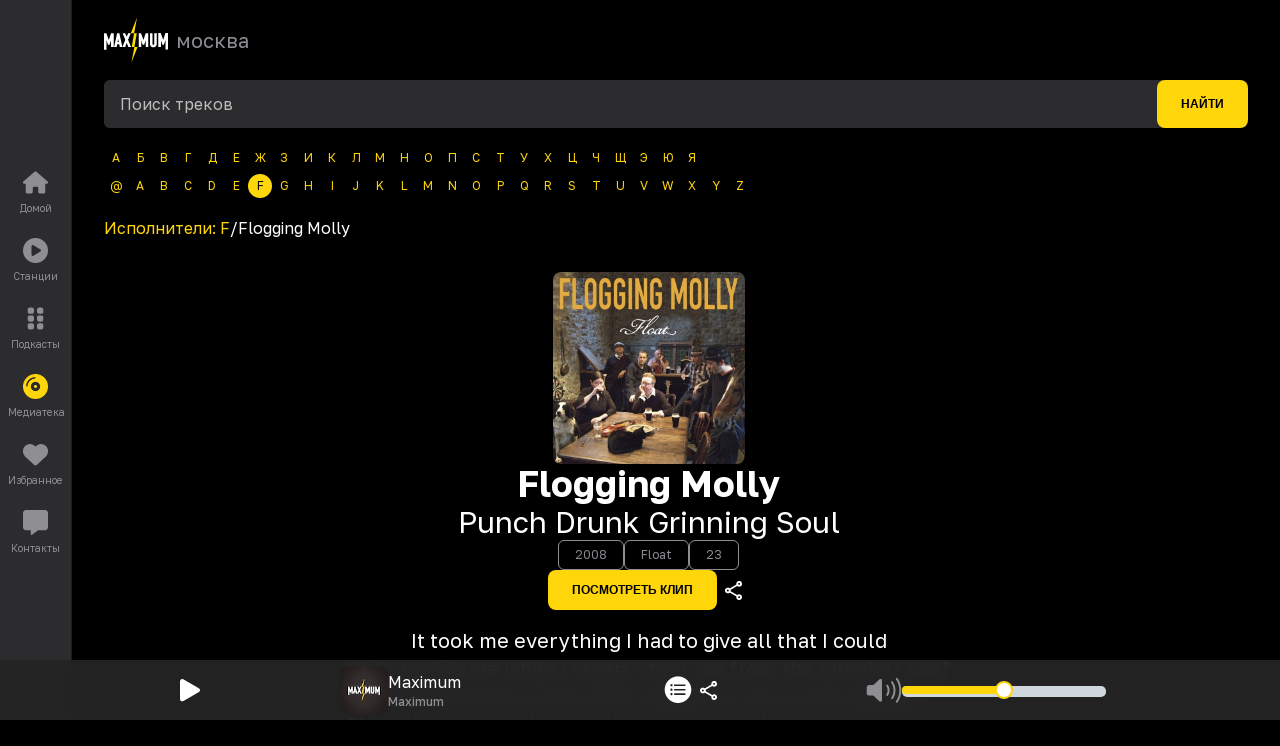

--- FILE ---
content_type: text/css; charset=UTF-8
request_url: https://maximum.ru/_next/static/css/ccf3450e1322f7e1.css
body_size: 1331
content:
@font-face{font-family:Golos Text;font-style:normal;font-weight:400;font-display:swap;src:url(/_next/static/media/c105b29dc4e1ee2d-s.woff2) format("woff2");unicode-range:u+0460-052f,u+1c80-1c8a,u+20b4,u+2de0-2dff,u+a640-a69f,u+fe2e-fe2f}@font-face{font-family:Golos Text;font-style:normal;font-weight:400;font-display:swap;src:url(/_next/static/media/ffe0837c71e69159-s.p.woff2) format("woff2");unicode-range:u+0301,u+0400-045f,u+0490-0491,u+04b0-04b1,u+2116}@font-face{font-family:Golos Text;font-style:normal;font-weight:400;font-display:swap;src:url(/_next/static/media/b07dd69d3f271780-s.woff2) format("woff2");unicode-range:u+0100-02ba,u+02bd-02c5,u+02c7-02cc,u+02ce-02d7,u+02dd-02ff,u+0304,u+0308,u+0329,u+1d00-1dbf,u+1e00-1e9f,u+1ef2-1eff,u+2020,u+20a0-20ab,u+20ad-20c0,u+2113,u+2c60-2c7f,u+a720-a7ff}@font-face{font-family:Golos Text;font-style:normal;font-weight:400;font-display:swap;src:url(/_next/static/media/401f9db361b6e189-s.woff2) format("woff2");unicode-range:u+00??,u+0131,u+0152-0153,u+02bb-02bc,u+02c6,u+02da,u+02dc,u+0304,u+0308,u+0329,u+2000-206f,u+20ac,u+2122,u+2191,u+2193,u+2212,u+2215,u+feff,u+fffd}@font-face{font-family:Golos Text;font-style:normal;font-weight:500;font-display:swap;src:url(/_next/static/media/c105b29dc4e1ee2d-s.woff2) format("woff2");unicode-range:u+0460-052f,u+1c80-1c8a,u+20b4,u+2de0-2dff,u+a640-a69f,u+fe2e-fe2f}@font-face{font-family:Golos Text;font-style:normal;font-weight:500;font-display:swap;src:url(/_next/static/media/ffe0837c71e69159-s.p.woff2) format("woff2");unicode-range:u+0301,u+0400-045f,u+0490-0491,u+04b0-04b1,u+2116}@font-face{font-family:Golos Text;font-style:normal;font-weight:500;font-display:swap;src:url(/_next/static/media/b07dd69d3f271780-s.woff2) format("woff2");unicode-range:u+0100-02ba,u+02bd-02c5,u+02c7-02cc,u+02ce-02d7,u+02dd-02ff,u+0304,u+0308,u+0329,u+1d00-1dbf,u+1e00-1e9f,u+1ef2-1eff,u+2020,u+20a0-20ab,u+20ad-20c0,u+2113,u+2c60-2c7f,u+a720-a7ff}@font-face{font-family:Golos Text;font-style:normal;font-weight:500;font-display:swap;src:url(/_next/static/media/401f9db361b6e189-s.woff2) format("woff2");unicode-range:u+00??,u+0131,u+0152-0153,u+02bb-02bc,u+02c6,u+02da,u+02dc,u+0304,u+0308,u+0329,u+2000-206f,u+20ac,u+2122,u+2191,u+2193,u+2212,u+2215,u+feff,u+fffd}@font-face{font-family:Golos Text;font-style:normal;font-weight:600;font-display:swap;src:url(/_next/static/media/c105b29dc4e1ee2d-s.woff2) format("woff2");unicode-range:u+0460-052f,u+1c80-1c8a,u+20b4,u+2de0-2dff,u+a640-a69f,u+fe2e-fe2f}@font-face{font-family:Golos Text;font-style:normal;font-weight:600;font-display:swap;src:url(/_next/static/media/ffe0837c71e69159-s.p.woff2) format("woff2");unicode-range:u+0301,u+0400-045f,u+0490-0491,u+04b0-04b1,u+2116}@font-face{font-family:Golos Text;font-style:normal;font-weight:600;font-display:swap;src:url(/_next/static/media/b07dd69d3f271780-s.woff2) format("woff2");unicode-range:u+0100-02ba,u+02bd-02c5,u+02c7-02cc,u+02ce-02d7,u+02dd-02ff,u+0304,u+0308,u+0329,u+1d00-1dbf,u+1e00-1e9f,u+1ef2-1eff,u+2020,u+20a0-20ab,u+20ad-20c0,u+2113,u+2c60-2c7f,u+a720-a7ff}@font-face{font-family:Golos Text;font-style:normal;font-weight:600;font-display:swap;src:url(/_next/static/media/401f9db361b6e189-s.woff2) format("woff2");unicode-range:u+00??,u+0131,u+0152-0153,u+02bb-02bc,u+02c6,u+02da,u+02dc,u+0304,u+0308,u+0329,u+2000-206f,u+20ac,u+2122,u+2191,u+2193,u+2212,u+2215,u+feff,u+fffd}@font-face{font-family:Golos Text;font-style:normal;font-weight:700;font-display:swap;src:url(/_next/static/media/c105b29dc4e1ee2d-s.woff2) format("woff2");unicode-range:u+0460-052f,u+1c80-1c8a,u+20b4,u+2de0-2dff,u+a640-a69f,u+fe2e-fe2f}@font-face{font-family:Golos Text;font-style:normal;font-weight:700;font-display:swap;src:url(/_next/static/media/ffe0837c71e69159-s.p.woff2) format("woff2");unicode-range:u+0301,u+0400-045f,u+0490-0491,u+04b0-04b1,u+2116}@font-face{font-family:Golos Text;font-style:normal;font-weight:700;font-display:swap;src:url(/_next/static/media/b07dd69d3f271780-s.woff2) format("woff2");unicode-range:u+0100-02ba,u+02bd-02c5,u+02c7-02cc,u+02ce-02d7,u+02dd-02ff,u+0304,u+0308,u+0329,u+1d00-1dbf,u+1e00-1e9f,u+1ef2-1eff,u+2020,u+20a0-20ab,u+20ad-20c0,u+2113,u+2c60-2c7f,u+a720-a7ff}@font-face{font-family:Golos Text;font-style:normal;font-weight:700;font-display:swap;src:url(/_next/static/media/401f9db361b6e189-s.woff2) format("woff2");unicode-range:u+00??,u+0131,u+0152-0153,u+02bb-02bc,u+02c6,u+02da,u+02dc,u+0304,u+0308,u+0329,u+2000-206f,u+20ac,u+2122,u+2191,u+2193,u+2212,u+2215,u+feff,u+fffd}@font-face{font-family:Golos Text Fallback;src:local("Arial");ascent-override:90.27%;descent-override:20.26%;line-gap-override:0.00%;size-adjust:108.57%}.__className_efdbc8{font-family:Golos Text,Golos Text Fallback,sans-serif;font-style:normal}:root{--bprogress-color:#29d;--bprogress-height:2px;--bprogress-spinner-size:18px;--bprogress-spinner-animation-duration:400ms;--bprogress-spinner-border-size:2px;--bprogress-box-shadow:0 0 10px var(--bprogress-color),0 0 5px var(--bprogress-color);--bprogress-z-index:99999;--bprogress-spinner-top:15px;--bprogress-spinner-bottom:auto;--bprogress-spinner-right:15px;--bprogress-spinner-left:auto}.bprogress{width:0;height:0;pointer-events:none}.bprogress,.bprogress .bar{z-index:var(--bprogress-z-index)}.bprogress .bar{background:var(--bprogress-color);position:fixed;top:0;left:0;width:100%;height:var(--bprogress-height)}.bprogress .peg{display:block;position:absolute;right:0;width:100px;height:100%;box-shadow:var(--bprogress-box-shadow);opacity:1;transform:rotate(3deg) translateY(-4px)}.bprogress .spinner{display:block;position:fixed;z-index:var(--bprogress-z-index);top:var(--bprogress-spinner-top);bottom:var(--bprogress-spinner-bottom);right:var(--bprogress-spinner-right);left:var(--bprogress-spinner-left)}.bprogress .spinner-icon{width:var(--bprogress-spinner-size);height:var(--bprogress-spinner-size);box-sizing:border-box;border-left-color:transparent;border-bottom:var(--bprogress-spinner-border-size) solid transparent;border-right:var(--bprogress-spinner-border-size) solid transparent;border-top-color:transparent;border-top:var(--bprogress-spinner-border-size) solid var(--bprogress-color);border-left:var(--bprogress-spinner-border-size) solid var(--bprogress-color);border-radius:50%;animation:bprogress-spinner var(--bprogress-spinner-animation-duration) linear infinite}.bprogress-custom-parent{overflow:hidden;position:relative}.bprogress-custom-parent .bprogress .bar,.bprogress-custom-parent .bprogress .spinner{position:absolute}.bprogress .indeterminate{position:fixed;top:0;left:0;width:100%;height:var(--bprogress-height);overflow:hidden}.bprogress .indeterminate .dec,.bprogress .indeterminate .inc{position:absolute;top:0;height:100%;background-color:var(--bprogress-color)}.bprogress .indeterminate .inc{animation:bprogress-indeterminate-increase 2s infinite}.bprogress .indeterminate .dec{animation:bprogress-indeterminate-decrease 2s .5s infinite}@keyframes bprogress-spinner{0%{transform:rotate(0deg)}to{transform:rotate(1turn)}}@keyframes bprogress-indeterminate-increase{0%{left:-5%;width:5%}to{left:130%;width:100%}}@keyframes bprogress-indeterminate-decrease{0%{left:-80%;width:80%}to{left:110%;width:10%}}

--- FILE ---
content_type: application/javascript; charset=UTF-8
request_url: https://maximum.ru/_next/static/chunks/7609-a4a6b473b61223e8.js
body_size: 3148
content:
(self.webpackChunk_N_E=self.webpackChunk_N_E||[]).push([[7609],{3077:(e,t,r)=>{"use strict";Object.defineProperty(t,"__esModule",{value:!0});var n={default:function(){return b},useLinkStatus:function(){return y}};for(var a in n)Object.defineProperty(t,a,{enumerable:!0,get:n[a]});let d=r(62551),i=r(95155),o=d._(r(12115)),u=r(86972),l=r(78282),s=r(94177),c=r(99186),p=r(6768);r(93075);let f=r(85181),h=r(64965),m=r(35104);function x(e){return"string"==typeof e?e:(0,u.formatUrl)(e)}function b(e){var t;let n,a,d,[u,b]=(0,o.useOptimistic)(f.IDLE_LINK_STATUS),y=(0,o.useRef)(null),{href:v,as:_,children:g,prefetch:j=null,passHref:C,replace:$,shallow:E,scroll:k,onClick:S,onMouseEnter:N,onTouchStart:P,legacyBehavior:T=!1,onNavigate:I,ref:M,unstable_dynamicOnHover:A,...B}=e;n=g,T&&("string"==typeof n||"number"==typeof n)&&(n=(0,i.jsx)("a",{children:n}));let L=o.default.useContext(l.AppRouterContext),O=!1!==j,R=!1!==j?null===(t=j)||"auto"===t?m.FetchStrategy.PPR:m.FetchStrategy.Full:m.FetchStrategy.PPR,{href:U,as:F}=o.default.useMemo(()=>{let e=x(v);return{href:e,as:_?x(_):e}},[v,_]);if(T){if(n?.$$typeof===Symbol.for("react.lazy"))throw Object.defineProperty(Error("`<Link legacyBehavior>` received a direct child that is either a Server Component, or JSX that was loaded with React.lazy(). This is not supported. Either remove legacyBehavior, or make the direct child a Client Component that renders the Link's `<a>` tag."),"__NEXT_ERROR_CODE",{value:"E863",enumerable:!1,configurable:!0});a=o.default.Children.only(n)}let Y=T?a&&"object"==typeof a&&a.ref:M,D=o.default.useCallback(e=>(null!==L&&(y.current=(0,f.mountLinkInstance)(e,U,L,R,O,b)),()=>{y.current&&((0,f.unmountLinkForCurrentNavigation)(y.current),y.current=null),(0,f.unmountPrefetchableInstance)(e)}),[O,U,L,R,b]),K={ref:(0,s.useMergedRef)(D,Y),onClick(e){T||"function"!=typeof S||S(e),T&&a.props&&"function"==typeof a.props.onClick&&a.props.onClick(e),!L||e.defaultPrevented||function(e,t,n,a,d,i,u){{let l,{nodeName:s}=e.currentTarget;if("A"===s.toUpperCase()&&((l=e.currentTarget.getAttribute("target"))&&"_self"!==l||e.metaKey||e.ctrlKey||e.shiftKey||e.altKey||e.nativeEvent&&2===e.nativeEvent.which)||e.currentTarget.hasAttribute("download"))return;if(!(0,h.isLocalURL)(t)){d&&(e.preventDefault(),location.replace(t));return}if(e.preventDefault(),u){let e=!1;if(u({preventDefault:()=>{e=!0}}),e)return}let{dispatchNavigateAction:c}=r(19417);o.default.startTransition(()=>{c(n||t,d?"replace":"push",i??!0,a.current)})}}(e,U,F,y,$,k,I)},onMouseEnter(e){T||"function"!=typeof N||N(e),T&&a.props&&"function"==typeof a.props.onMouseEnter&&a.props.onMouseEnter(e),L&&O&&(0,f.onNavigationIntent)(e.currentTarget,!0===A)},onTouchStart:function(e){T||"function"!=typeof P||P(e),T&&a.props&&"function"==typeof a.props.onTouchStart&&a.props.onTouchStart(e),L&&O&&(0,f.onNavigationIntent)(e.currentTarget,!0===A)}};return(0,c.isAbsoluteUrl)(F)?K.href=F:T&&!C&&("a"!==a.type||"href"in a.props)||(K.href=(0,p.addBasePath)(F)),d=T?o.default.cloneElement(a,K):(0,i.jsx)("a",{...B,...K,children:n}),(0,i.jsx)(w.Provider,{value:u,children:d})}r(86523);let w=(0,o.createContext)(f.IDLE_LINK_STATUS),y=()=>(0,o.useContext)(w);("function"==typeof t.default||"object"==typeof t.default&&null!==t.default)&&void 0===t.default.__esModule&&(Object.defineProperty(t.default,"__esModule",{value:!0}),Object.assign(t.default,t),e.exports=t.default)},8141:(e,t,r)=>{"use strict";r.d(t,{default:()=>o});var n=r(95155),a=r(12115),d=r(36627),i=r(85796);let o=()=>{let[e,t]=(0,a.useState)(""),r=(0,d.rd)();return(0,n.jsx)(n.Fragment,{children:(0,n.jsx)("div",{className:"flex justify-between overflow-hidden rounded-md bg-secondary-bg",children:(0,n.jsxs)("form",{onSubmit:t=>{t.preventDefault(),e.trim()&&r.push(`/mediateka/search/${encodeURIComponent(e)}`)},className:"flex w-full",children:[(0,n.jsx)("input",{type:"text",placeholder:"Поиск треков",value:e,onChange:e=>t(e.target.value),className:"w-full bg-secondary-bg px-4 py-3 text-primary focus:outline-none"}),(0,n.jsx)(i.$n,{type:"submit",className:"flex items-center text-black hover:brightness-125",color:"amber","data-sentry-element":"Button","data-sentry-source-file":"MediatekaSearch.tsx",children:"Найти"})]})})})}},25111:(e,t,r)=>{"use strict";r.d(t,{Bq:()=>a,Km:()=>i,W9:()=>o,gb:()=>d,jg:()=>n,td:()=>u});let n="https://maximum.ru",a="https://maximum.ru",d="dark",i=!1,o=6e5,u=4},37609:(e,t,r)=>{Promise.resolve().then(r.t.bind(r,3077,23)),Promise.resolve().then(r.t.bind(r,59642,23)),Promise.resolve().then(r.bind(r,52294)),Promise.resolve().then(r.bind(r,43522)),Promise.resolve().then(r.bind(r,52212)),Promise.resolve().then(r.bind(r,8141))},43522:(e,t,r)=>{"use strict";r.d(t,{default:()=>o});var n=r(95155),a=r(12115),d=r(46781),i=r(25111);let o=()=>{let[e,t]=(0,a.useState)(0);return(0,a.useEffect)(()=>{if(window.yaContextCb){let t=window.document.getElementById(`adfox_169721095584255126_${e}`);t&&(t.innerHTML=""),window?.Ya?.headerBidding&&window.Ya.headerBidding.pushAdUnits([{code:`adfox_169721095584255126_${e}`,bids:[{bidder:"adfox_NAMENAME",params:{p1:"cneyv",p2:"hajj"}},{bidder:"adfox_adsmart",params:{p1:"dhbgu",p2:"hhro"}},{bidder:"adfox_roden-media",params:{p1:"cspka",p2:"emwl",puid1:"",puid2:"",puid3:"",puid4:"",puid5:"",puid6:"",puid7:"",puid8:""}}]}]),window.yaContextCb.push(()=>{window.Ya.adfoxCode.create({ownerId:254083,containerId:`adfox_169721095584255126_${e}`,params:{p1:"czruz",p2:"hevg"}})})}},[e]),(0,d.$$)(()=>{t(e=>e+1)},i.W9),(0,n.jsx)(n.Fragment,{children:(0,n.jsx)("div",{className:"hidden w-full md:block",children:(0,n.jsx)("div",{className:"relative flex w-full justify-center",id:`adfox_169721095584255126_${e}`})})})}},52212:(e,t,r)=>{"use strict";r.d(t,{default:()=>o});var n=r(95155),a=r(12115),d=r(46781),i=r(25111);let o=({idSuffix:e=""})=>{let[t,r]=(0,a.useState)(0);return(0,a.useEffect)(()=>{if(window.yaContextCb){let r=window.document.getElementById(`adfox_169721095383181714${e}_${t}`);r&&(r.innerHTML=""),window?.Ya?.headerBidding&&window.Ya.headerBidding.pushAdUnits([{code:`adfox_169721095383181714${e}_${t}`,bids:[{bidder:"adfox_NAMENAME",params:{p1:"cpcxr",p2:"hajj"}},{bidder:"adfox_roden-media",params:{p1:"dfxhm",p2:"hfiu",puid1:"",puid2:"",puid3:"",puid4:"",puid5:"",puid6:"",puid7:"",puid8:""}},{bidder:"adfox_adsmart",params:{p1:"dhbgq",p2:"ul"}}]}]),window.yaContextCb.push(()=>{window.Ya.adfoxCode.create({ownerId:254083,containerId:`adfox_169721095383181714${e}_${t}`,params:{p1:"czrvb",p2:"hevj"}})})}},[e,t]),(0,d.$$)(()=>{""===e&&r(e=>e+1)},i.W9),(0,n.jsx)(n.Fragment,{children:(0,n.jsx)("div",{className:"-mx-4 flex justify-center md:hidden",children:(0,n.jsx)("div",{className:"relative flex w-full justify-center",id:`adfox_169721095383181714${e}_${t}`})})})}},52294:(e,t,r)=>{"use strict";r.d(t,{default:()=>o});var n=r(95155),a=r(12115),d=r(46781),i=r(25111);let o=({idSuffix:e=""})=>{let[t,r]=(0,a.useState)(0);return(0,a.useEffect)(()=>{if(window.yaContextCb){let r=window.document.getElementById(`adfox_173831451120556728${e}_${t}`);r&&(r.innerHTML=""),window?.Ya?.headerBidding&&window.Ya.headerBidding.pushAdUnits([{code:`adfox_173831451120556728${e}_${t}`,bids:[{bidder:"adfox_adsmart",params:{p1:"dhbgn",p2:"ul"}},{bidder:"adfox_roden-media",params:{p1:"dfxkg",p2:"exmr",puid1:"",puid2:"",puid3:"",puid4:"",puid5:"",puid6:"",puid7:"",puid8:""}}]}]),window.yaContextCb.push(()=>{window.Ya.adfoxCode.create({ownerId:254083,containerId:`adfox_173831451120556728${e}_${t}`,params:{p1:"dfxkx",p2:"jjky"}})})}},[e,t]),(0,d.$$)(()=>{""===e&&r(e=>e+1)},i.W9),(0,n.jsx)(n.Fragment,{children:(0,n.jsx)("div",{className:"hidden w-full md:block",children:(0,n.jsx)("div",{className:"relative flex w-full justify-center",id:`adfox_173831451120556728${e}_${t}`})})})}},85796:(e,t,r)=>{"use strict";r.d(t,{$n:()=>n.Button,Ap:()=>n.Slider,c$:()=>n.Option,dO:()=>n.Switch,ke:()=>n.Progress,l6:()=>n.Select,m_:()=>n.Tooltip,pd:()=>n.Input});var n=r(7937)},86523:(e,t)=>{"use strict";Object.defineProperty(t,"__esModule",{value:!0}),Object.defineProperty(t,"errorOnce",{enumerable:!0,get:function(){return r}});let r=e=>{}}}]);

--- FILE ---
content_type: application/javascript; charset=UTF-8
request_url: https://maximum.ru/_next/static/chunks/8524-d70f84be769c50b5.js
body_size: 3921
content:
"use strict";(self.webpackChunk_N_E=self.webpackChunk_N_E||[]).push([[8524],{2035:(e,t,a)=>{a.d(t,{X_:()=>i,tT:()=>o,yH:()=>l});var r=a(91950);let s="WIPE";async function n(e){let t=await fetch("/api/n/token",{method:"POST",headers:{"Content-Type":"application/json"},body:JSON.stringify({refresh_token:e})}),a=await t.json();return a?.result?.data?(l({accessToken:a.result.data.access_token,refreshToken:a.result.data.refresh_token,refreshTimestamp:Date.now()+1e3*a.result.data.expires_in}),"SUCCESS"):a?.code===409?"PENDING":a?.code===2e3?s:"UNEXPECTED"}let i=()=>{localStorage.removeItem("access-token"),localStorage.removeItem("refresh-token"),localStorage.removeItem("refresh-timestamp"),localStorage.removeItem("refresh-in-progress"),(0,r.deleteCookie)("access-token"),(0,r.deleteCookie)("color-scheme")},l=e=>{(0,r.setCookie)("access-token",e.accessToken,{maxAge:31536e3}),localStorage.setItem("access-token",e.accessToken),localStorage.setItem("refresh-token",e.refreshToken),localStorage.setItem("refresh-timestamp",e.refreshTimestamp.toString())},o=async()=>{let e=parseInt(localStorage.getItem("refresh-timestamp")),t=localStorage.getItem("refresh-token");if(e&&t&&e<Date.now()+3e4&&(!parseInt(localStorage.getItem("refresh-in-progress"))||parseInt(localStorage.getItem("refresh-in-progress"))+1e4<Date.now())){localStorage.setItem("refresh-in-progress",Date.now().toString());let e=await n(t);return e===s&&i(),localStorage.removeItem("refresh-in-progress"),e}}},23226:(e,t,a)=>{a.d(t,{t:()=>n});let r=async function(e){return new Promise(t=>setTimeout(()=>t(""),e))};var s=a(2035);let n=async e=>{let t=await e(),a=await t.json(),n=1;for(;401===a.code&&localStorage.getItem("access-token");){if(n>5)return a;await r(100),await (0,s.tT)(),await r(100),a=await e(),n++}return{data:a}}},23343:(e,t,a)=>{a.d(t,{X:()=>i,default:()=>l});var r=a(95155),s=a(71662),n=a(42583);let i=new s.E,l=({children:e})=>(0,r.jsx)(n.Ht,{client:i,"data-sentry-element":"QueryClientProvider","data-sentry-component":"ReactQueryWrapper","data-sentry-source-file":"ReactQueryWrapper.tsx",children:e})},25111:(e,t,a)=>{a.d(t,{Bq:()=>s,Km:()=>i,W9:()=>l,gb:()=>n,jg:()=>r,td:()=>o});let r="https://maximum.ru",s="https://maximum.ru",n="dark",i=!1,l=6e5,o=4},36865:(e,t,a)=>{a.d(t,{p:()=>s});var r=a(12115);let s=()=>{let[e,t]=(0,r.useState)(!1);return(0,r.useEffect)(()=>{t(!0)},[]),e}},47025:(e,t,a)=>{a.d(t,{N_:()=>p,rB:()=>u,xr:()=>c});var r=a(69094),s=a(53258),n=a(23343),i=a(23226);let l=async e=>(0,i.t)(()=>fetch("/api/n/favorites",{signal:e})),o=async(e,t)=>(0,i.t)(()=>fetch(`/api/n/favorites?type=${e}&id=${t}`,{method:"POST",headers:{"Content-Type":"application/json"}})),d=async(e,t)=>(0,i.t)(()=>fetch(`/api/n/favorites?type=${e}&id=${t}`,{method:"DELETE",headers:{"Content-Type":"application/json"}})),u=({enabled:e})=>(0,r.I)({queryKey:["favorites"],queryFn:({signal:e})=>l(e),enabled:e,retryOnMount:!0,refetchInterval:6e4,refetchOnWindowFocus:!0,retryDelay:1e4,retry:!0,select:e=>e.data.result.data}),c=(e,t)=>(0,s.n)({mutationFn:()=>o(e,t),onSuccess:()=>n.X.invalidateQueries({queryKey:["favorites"]})}),p=(e,t)=>(0,s.n)({mutationFn:()=>d(e,t),onSuccess:()=>n.X.invalidateQueries({queryKey:["favorites"]})})},52212:(e,t,a)=>{a.d(t,{default:()=>l});var r=a(95155),s=a(12115),n=a(46781),i=a(25111);let l=({idSuffix:e=""})=>{let[t,a]=(0,s.useState)(0);return(0,s.useEffect)(()=>{if(window.yaContextCb){let a=window.document.getElementById(`adfox_169721095383181714${e}_${t}`);a&&(a.innerHTML=""),window?.Ya?.headerBidding&&window.Ya.headerBidding.pushAdUnits([{code:`adfox_169721095383181714${e}_${t}`,bids:[{bidder:"adfox_NAMENAME",params:{p1:"cpcxr",p2:"hajj"}},{bidder:"adfox_roden-media",params:{p1:"dfxhm",p2:"hfiu",puid1:"",puid2:"",puid3:"",puid4:"",puid5:"",puid6:"",puid7:"",puid8:""}},{bidder:"adfox_adsmart",params:{p1:"dhbgq",p2:"ul"}}]}]),window.yaContextCb.push(()=>{window.Ya.adfoxCode.create({ownerId:254083,containerId:`adfox_169721095383181714${e}_${t}`,params:{p1:"czrvb",p2:"hevj"}})})}},[e,t]),(0,n.$$)(()=>{""===e&&a(e=>e+1)},i.W9),(0,r.jsx)(r.Fragment,{children:(0,r.jsx)("div",{className:"-mx-4 flex justify-center md:hidden",children:(0,r.jsx)("div",{className:"relative flex w-full justify-center",id:`adfox_169721095383181714${e}_${t}`})})})}},52294:(e,t,a)=>{a.d(t,{default:()=>l});var r=a(95155),s=a(12115),n=a(46781),i=a(25111);let l=({idSuffix:e=""})=>{let[t,a]=(0,s.useState)(0);return(0,s.useEffect)(()=>{if(window.yaContextCb){let a=window.document.getElementById(`adfox_173831451120556728${e}_${t}`);a&&(a.innerHTML=""),window?.Ya?.headerBidding&&window.Ya.headerBidding.pushAdUnits([{code:`adfox_173831451120556728${e}_${t}`,bids:[{bidder:"adfox_adsmart",params:{p1:"dhbgn",p2:"ul"}},{bidder:"adfox_roden-media",params:{p1:"dfxkg",p2:"exmr",puid1:"",puid2:"",puid3:"",puid4:"",puid5:"",puid6:"",puid7:"",puid8:""}}]}]),window.yaContextCb.push(()=>{window.Ya.adfoxCode.create({ownerId:254083,containerId:`adfox_173831451120556728${e}_${t}`,params:{p1:"dfxkx",p2:"jjky"}})})}},[e,t]),(0,n.$$)(()=>{""===e&&a(e=>e+1)},i.W9),(0,r.jsx)(r.Fragment,{children:(0,r.jsx)("div",{className:"hidden w-full md:block",children:(0,r.jsx)("div",{className:"relative flex w-full justify-center",id:`adfox_173831451120556728${e}_${t}`})})})}},66267:(e,t,a)=>{a.d(t,{E:()=>r});let r=(0,a(79749).vt)((e,t)=>({status:"init",accessToken:"",setAccessToken:a=>e(()=>{let e=t();return e.accessToken=a,{...e}}),setStatus:a=>e(()=>{let e=t();return e.status=a,{...e}})}))},79610:(e,t,a)=>{a.d(t,{A:()=>u});var r=a(95155),s=a(87817),n=a(12115),i=a(47025),l=a(66267),o=a(36865),d=a(39318);let u=({id:e,type:t,className:a="h-4 w-4"})=>{let[u,c]=(0,n.useState)(!1),[p,m]=(0,n.useState)(!1),[y]=(0,l.E)(e=>[e.accessToken]),f=(0,o.p)(),{data:h}=(0,i.rB)({enabled:!!y}),g=(0,i.xr)(t,e),w=(0,i.N_)(t,e),x=(0,d.useRouter)();return(0,n.useEffect)(()=>{let a=y?h:null;a&&c(void 0!==a.find(a=>a.id===e&&a.favorite_type===t))},[h,c,y,e,t]),(0,r.jsx)(r.Fragment,{children:(0,r.jsx)("div",{onClick:e=>{(e.preventDefault(),m(!0),f&&!y)?x.push("/login"):(u&&(m(!1),w.mutate()),u||g.mutate())},onMouseDown:e=>{e.stopPropagation(),e.nativeEvent.stopImmediatePropagation()},className:"group p-1",children:(0,r.jsx)(s.A,{className:`${a} ${!f||!h&&y?"invisible":""} cursor-pointer ${u?"fill-amber-500":"fill-transparent"} ${u&&p?"animate-like-add":""}`,"data-sentry-element":"LikeImage","data-sentry-source-file":"LikeButton.tsx"})})})}},86437:(e,t,a)=>{a.d(t,{u:()=>l});var r=a(79749),s=a(25111);let n="maximum",i="https://hls-01-maximum.hostingradio.ru/maximum/playlist.m3u8",l=(0,r.vt)()((e,t)=>({vastPlayed:!0,state:"idle",track:null,stream:i,isPlayerReadyToPlay:!1,rewind:null,playlist:null,playType:"station",link:"/online/maximum",stationSlug:n,currentPlaylistIndex:0,stationMemory:{stationSlug:n,stream:i,link:"/online/"+n},setPlayerState:(a,r=[])=>e(()=>{let e=t();return r.length>0&&r.includes(e.state)?{}:{state:a}}),setAdRemain:t=>e(()=>null!==t&&t<s.td?{state:"warmup"}:{}),setVastReady:()=>e(()=>({vastPlayed:!1})),setVastPlayed:(t=!0)=>e(()=>t?{vastPlayed:!0,state:"play"}:{vastPlayed:t}),setPlayerTrack:t=>e(()=>({track:t})),setDefaultStream:(a,r)=>e(()=>{let e=t();return"idle"===e.state&&"station"===e.playType?{stream:a,stationSlug:r}:{}}),setPlayerStream:({stream:a,stationSlug:r=null,forcePlay:s=!1,playlist:n=null,currentPlaylistIndex:i=0})=>e(()=>{let e;if(t().stream===a)return s?{state:"play"}:{};let l=n?"playlist":"station";return"station"===l&&r&&(e={stationSlug:r,stream:a,link:"/online/"+r}),{currentPlaylistIndex:i,stream:a,stationSlug:r,playlist:n,playType:l,isPlayerReadyToPlay:!1,...s?{state:"play"}:{},...e?{stationMemory:e}:{}}}),rewindTo:t=>e(()=>({rewind:t})),setPlayerReadyToPlay:t=>e(()=>({isPlayerReadyToPlay:t})),nextTrack:()=>e(()=>{let e=t(),a=e.playlist;if(a){let t=e.currentPlaylistIndex+1;if(a.list[t]){let e=a.list[t];return{track:{trackName:e.title,singerName:e.artist,trackCover:e.image_url_list},currentPlaylistIndex:t,stream:e.file_url,isPlayerReadyToPlay:!1,state:"play",rewind:0}}}return{state:"pause"}}),prevTrack:()=>e(()=>{let e=t(),a=e.playlist;if(a){let t=e.currentPlaylistIndex>0?e.currentPlaylistIndex-1:0;if(a.list[t]){let e=a.list[t];return{track:{trackName:e.title,singerName:e.artist,trackCover:e.image_url_list},currentPlaylistIndex:t,stream:e.file_url,isPlayerReadyToPlay:!1,state:"play",rewind:0}}}return{state:"pause"}}),getLink:()=>{let e=t();if("station"===e.playType)return"/online/"+e.stationSlug;if(e.playlist){if("track"===e.playlist.type)return"/new-tracks";if("show"===e.playlist.type)return"/shows/"+e.playlist.slug;if("mix"===e.playlist.type)return"/mixes/"+e.playlist.slug;if("podcast"===e.playlist.type)return"/podcasts/"+e.playlist.slug;if("chart"===e.playlist.type)return"/charts/"+e.playlist.slug}return""}}))},87817:(e,t,a)=>{a.d(t,{A:()=>l});var r,s,n=a(12115);function i(){return(i=Object.assign?Object.assign.bind():function(e){for(var t=1;t<arguments.length;t++){var a=arguments[t];for(var r in a)({}).hasOwnProperty.call(a,r)&&(e[r]=a[r])}return e}).apply(null,arguments)}let l=e=>n.createElement("svg",i({xmlns:"http://www.w3.org/2000/svg",viewBox:"0 0 15 14"},e),r||(r=n.createElement("path",{d:"M7.27 12.51c.21 0 .47-.1.7-.25 3.46-2.21 5.59-4.84 5.59-7.44 0-2.3-1.54-3.87-3.58-3.87-1.05 0-1.99.49-2.7 1.61C6.57 1.43 5.63.95 4.58.95 2.53.94.99 2.52.99 4.82c0 2.6 2.13 5.23 5.59 7.44.22.15.49.25.7.25Z"})),s||(s=n.createElement("path",{fill:"#fc0",d:"M0 4.42C0 1.83 1.78 0 4.15 0 5.5 0 6.62.65 7.27 1.63 7.94.64 9.04 0 10.39 0c2.37 0 4.15 1.83 4.15 4.42 0 3.12-2.61 6.19-6.74 8.83-.16.1-.38.2-.53.2s-.37-.1-.53-.2C2.61 10.61 0 7.54 0 4.42m1.18 0c0 2.72 2.88 5.66 5.95 7.7.07.05.12.09.15.09s.08-.04.15-.09c3.06-2.04 5.94-4.97 5.94-7.7 0-1.95-1.26-3.24-2.96-3.24-1.37 0-2.13.87-2.64 1.59-.21.29-.32.37-.5.37s-.3-.08-.5-.37c-.47-.73-1.26-1.59-2.64-1.59-1.7 0-2.96 1.3-2.96 3.24Z"})))}}]);

--- FILE ---
content_type: application/javascript; charset=UTF-8
request_url: https://maximum.ru/_next/static/chunks/main-app-61054a19eafd23f1.js
body_size: 840
content:
(self.webpackChunk_N_E=self.webpackChunk_N_E||[]).push([[7358],{1636:(e,a,s)=>{"use strict";var t=s(50163);globalThis._sentryRewritesTunnelPath=void 0,globalThis.SENTRY_RELEASE={id:"__trunk_1063"},globalThis._sentryBasePath=void 0,globalThis._sentryNextJsVersion="16.0.10",globalThis._sentryRewriteFramesAssetPrefixPath="",globalThis._sentryAssetPrefix=void 0,globalThis._sentryExperimentalThirdPartyOriginStackFrames=void 0,globalThis._sentryRouteManifest='{"dynamicRoutes":[{"path":"/mediateka/:slug*","regex":"^/mediateka/(.+)$","paramNames":["slug"],"hasOptionalPrefix":false},{"path":"/mediateka/artists/:slug","regex":"^/mediateka/artists/([^/]+)$","paramNames":["slug"],"hasOptionalPrefix":false},{"path":"/mediateka/search/:slug*","regex":"^/mediateka/search/(.+)$","paramNames":["slug"],"hasOptionalPrefix":false},{"path":"/news/:slug","regex":"^/news/([^/]+)$","paramNames":["slug"],"hasOptionalPrefix":false},{"path":"/news/tag/:slug","regex":"^/news/tag/([^/]+)$","paramNames":["slug"],"hasOptionalPrefix":false},{"path":"/online/:slug","regex":"^/online/([^/]+)$","paramNames":["slug"],"hasOptionalPrefix":false},{"path":"/page/:slug","regex":"^/page/([^/]+)$","paramNames":["slug"],"hasOptionalPrefix":false},{"path":"/persons/:slug*","regex":"^/persons/(.+)$","paramNames":["slug"],"hasOptionalPrefix":false},{"path":"/persons/search/:slug*","regex":"^/persons/search/(.+)$","paramNames":["slug"],"hasOptionalPrefix":false},{"path":"/podcasts/:slug","regex":"^/podcasts/([^/]+)$","paramNames":["slug"],"hasOptionalPrefix":false},{"path":"/videocasts/:slug","regex":"^/videocasts/([^/]+)$","paramNames":["slug"],"hasOptionalPrefix":false},{"path":"/online/:slug/stream","regex":"^/online/([^/]+)/stream$","paramNames":["slug"],"hasOptionalPrefix":false}],"staticRoutes":[{"path":"/"},{"path":"/favorites"},{"path":"/mediateka"},{"path":"/new-tracks"},{"path":"/news"},{"path":"/online"},{"path":"/persons"},{"path":"/podcasts"},{"path":"/support"},{"path":"/test/ads"},{"path":"/test/bank"},{"path":"/test/bids"},{"path":"/videocasts"},{"path":"/videos"},{"path":"/login"},{"path":"/login/password"},{"path":"/login/remind"},{"path":"/login/signup"},{"path":"/profile"}]}',t.TsN({tracesSampleRate:0,ignoreErrors:[/.*/],replaysSessionSampleRate:0,replaysOnErrorSampleRate:0,debug:!1})},19393:()=>{},54051:(e,a,s)=>{Promise.resolve().then(s.t.bind(s,25553,23)),Promise.resolve().then(s.t.bind(s,94859,23)),Promise.resolve().then(s.t.bind(s,78512,23)),Promise.resolve().then(s.t.bind(s,1444,23)),Promise.resolve().then(s.t.bind(s,67906,23)),Promise.resolve().then(s.t.bind(s,71777,23)),Promise.resolve().then(s.bind(s,65700))}},e=>{var a=a=>e(e.s=a);e.O(0,[8441,9916],()=>(a(1636),a(82216),a(54051))),_N_E=e.O()}]);

--- FILE ---
content_type: application/javascript; charset=UTF-8
request_url: https://maximum.ru/_next/static/chunks/5438-8ba562cb59574710.js
body_size: 2830
content:
"use strict";(self.webpackChunk_N_E=self.webpackChunk_N_E||[]).push([[3848,5438],{3077:(t,e,r)=>{Object.defineProperty(e,"__esModule",{value:!0});var n={default:function(){return y},useLinkStatus:function(){return R}};for(var s in n)Object.defineProperty(e,s,{enumerable:!0,get:n[s]});let u=r(62551),i=r(95155),o=u._(r(12115)),a=r(86972),l=r(78282),c=r(94177),h=r(99186),f=r(6768);r(93075);let p=r(85181),d=r(64965),v=r(35104);function b(t){return"string"==typeof t?t:(0,a.formatUrl)(t)}function y(t){var e;let n,s,u,[a,y]=(0,o.useOptimistic)(p.IDLE_LINK_STATUS),R=(0,o.useRef)(null),{href:g,as:M,children:O,prefetch:C=null,passHref:E,replace:S,shallow:_,scroll:k,onClick:x,onMouseEnter:T,onTouchStart:j,legacyBehavior:L=!1,onNavigate:P,ref:w,unstable_dynamicOnHover:I,...U}=t;n=O,L&&("string"==typeof n||"number"==typeof n)&&(n=(0,i.jsx)("a",{children:n}));let A=o.default.useContext(l.AppRouterContext),N=!1!==C,D=!1!==C?null===(e=C)||"auto"===e?v.FetchStrategy.PPR:v.FetchStrategy.Full:v.FetchStrategy.PPR,{href:K,as:F}=o.default.useMemo(()=>{let t=b(g);return{href:t,as:M?b(M):t}},[g,M]);if(L){if(n?.$$typeof===Symbol.for("react.lazy"))throw Object.defineProperty(Error("`<Link legacyBehavior>` received a direct child that is either a Server Component, or JSX that was loaded with React.lazy(). This is not supported. Either remove legacyBehavior, or make the direct child a Client Component that renders the Link's `<a>` tag."),"__NEXT_ERROR_CODE",{value:"E863",enumerable:!1,configurable:!0});s=o.default.Children.only(n)}let B=L?s&&"object"==typeof s&&s.ref:w,$=o.default.useCallback(t=>(null!==A&&(R.current=(0,p.mountLinkInstance)(t,K,A,D,N,y)),()=>{R.current&&((0,p.unmountLinkForCurrentNavigation)(R.current),R.current=null),(0,p.unmountPrefetchableInstance)(t)}),[N,K,A,D,y]),z={ref:(0,c.useMergedRef)($,B),onClick(t){L||"function"!=typeof x||x(t),L&&s.props&&"function"==typeof s.props.onClick&&s.props.onClick(t),!A||t.defaultPrevented||function(t,e,n,s,u,i,a){{let l,{nodeName:c}=t.currentTarget;if("A"===c.toUpperCase()&&((l=t.currentTarget.getAttribute("target"))&&"_self"!==l||t.metaKey||t.ctrlKey||t.shiftKey||t.altKey||t.nativeEvent&&2===t.nativeEvent.which)||t.currentTarget.hasAttribute("download"))return;if(!(0,d.isLocalURL)(e)){u&&(t.preventDefault(),location.replace(e));return}if(t.preventDefault(),a){let t=!1;if(a({preventDefault:()=>{t=!0}}),t)return}let{dispatchNavigateAction:h}=r(19417);o.default.startTransition(()=>{h(n||e,u?"replace":"push",i??!0,s.current)})}}(t,K,F,R,S,k,P)},onMouseEnter(t){L||"function"!=typeof T||T(t),L&&s.props&&"function"==typeof s.props.onMouseEnter&&s.props.onMouseEnter(t),A&&N&&(0,p.onNavigationIntent)(t.currentTarget,!0===I)},onTouchStart:function(t){L||"function"!=typeof j||j(t),L&&s.props&&"function"==typeof s.props.onTouchStart&&s.props.onTouchStart(t),A&&N&&(0,p.onNavigationIntent)(t.currentTarget,!0===I)}};return(0,h.isAbsoluteUrl)(F)?z.href=F:L&&!E&&("a"!==s.type||"href"in s.props)||(z.href=(0,f.addBasePath)(F)),u=L?o.default.cloneElement(s,z):(0,i.jsx)("a",{...U,...z,children:n}),(0,i.jsx)(m.Provider,{value:a,children:u})}r(86523);let m=(0,o.createContext)(p.IDLE_LINK_STATUS),R=()=>(0,o.useContext)(m);("function"==typeof e.default||"object"==typeof e.default&&null!==e.default)&&void 0===e.default.__esModule&&(Object.defineProperty(e.default,"__esModule",{value:!0}),Object.assign(e.default,e),t.exports=e.default)},53258:(t,e,r)=>{r.d(e,{n:()=>f});var n=r(12115),s=r(61780),u=r(5582),i=r(78931),o=r(26500);class a extends o.Q{constructor(t,e){super(),this.client=t,this.setOptions(e),this.bindMethods(),this.updateResult()}bindMethods(){this.mutate=this.mutate.bind(this),this.reset=this.reset.bind(this)}setOptions(t){var e;let r=this.options;this.options=this.client.defaultMutationOptions(t),(0,s.f8)(r,this.options)||this.client.getMutationCache().notify({type:"observerOptionsUpdated",mutation:this.currentMutation,observer:this}),null==(e=this.currentMutation)||e.setOptions(this.options)}onUnsubscribe(){if(!this.hasListeners()){var t;null==(t=this.currentMutation)||t.removeObserver(this)}}onMutationUpdate(t){this.updateResult();let e={listeners:!0};"success"===t.type?e.onSuccess=!0:"error"===t.type&&(e.onError=!0),this.notify(e)}getCurrentResult(){return this.currentResult}reset(){this.currentMutation=void 0,this.updateResult(),this.notify({listeners:!0})}mutate(t,e){return this.mutateOptions=e,this.currentMutation&&this.currentMutation.removeObserver(this),this.currentMutation=this.client.getMutationCache().build(this.client,{...this.options,variables:void 0!==t?t:this.options.variables}),this.currentMutation.addObserver(this),this.currentMutation.execute()}updateResult(){let t=this.currentMutation?this.currentMutation.state:(0,u.$)(),e={...t,isLoading:"loading"===t.status,isSuccess:"success"===t.status,isError:"error"===t.status,isIdle:"idle"===t.status,mutate:this.mutate,reset:this.reset};this.currentResult=e}notify(t){i.j.batch(()=>{if(this.mutateOptions&&this.hasListeners()){var e,r,n,s,u,i,o,a;t.onSuccess?(null==(e=(r=this.mutateOptions).onSuccess)||e.call(r,this.currentResult.data,this.currentResult.variables,this.currentResult.context),null==(n=(s=this.mutateOptions).onSettled)||n.call(s,this.currentResult.data,null,this.currentResult.variables,this.currentResult.context)):t.onError&&(null==(u=(i=this.mutateOptions).onError)||u.call(i,this.currentResult.error,this.currentResult.variables,this.currentResult.context),null==(o=(a=this.mutateOptions).onSettled)||o.call(a,void 0,this.currentResult.error,this.currentResult.variables,this.currentResult.context))}t.listeners&&this.listeners.forEach(({listener:t})=>{t(this.currentResult)})})}}var l=r(85189),c=r(42583),h=r(63894);function f(t,e,r){let u=(0,s.GR)(t,e,r),o=(0,c.jE)({context:u.context}),[f]=n.useState(()=>new a(o,u));n.useEffect(()=>{f.setOptions(u)},[f,u]);let d=(0,l.r)(n.useCallback(t=>f.subscribe(i.j.batchCalls(t)),[f]),()=>f.getCurrentResult(),()=>f.getCurrentResult()),v=n.useCallback((t,e)=>{f.mutate(t,e).catch(p)},[f]);if(d.error&&(0,h.G)(f.options.useErrorBoundary,[d.error]))throw d.error;return{...d,mutate:v,mutateAsync:d.mutate}}function p(){}},86523:(t,e)=>{Object.defineProperty(e,"__esModule",{value:!0}),Object.defineProperty(e,"errorOnce",{enumerable:!0,get:function(){return r}});let r=t=>{}}}]);

--- FILE ---
content_type: application/javascript; charset=UTF-8
request_url: https://maximum.ru/_next/static/chunks/5215-c827c08b3aa53da3.js
body_size: 8214
content:
"use strict";(self.webpackChunk_N_E=self.webpackChunk_N_E||[]).push([[5215],{5582:(t,e,s)=>{s.d(e,{$:()=>a,s:()=>u});var i=s(43111),r=s(78931),n=s(40900),o=s(66812);class u extends n.k{constructor(t){super(),this.defaultOptions=t.defaultOptions,this.mutationId=t.mutationId,this.mutationCache=t.mutationCache,this.logger=t.logger||i.U,this.observers=[],this.state=t.state||a(),this.setOptions(t.options),this.scheduleGc()}setOptions(t){this.options={...this.defaultOptions,...t},this.updateCacheTime(this.options.cacheTime)}get meta(){return this.options.meta}setState(t){this.dispatch({type:"setState",state:t})}addObserver(t){this.observers.includes(t)||(this.observers.push(t),this.clearGcTimeout(),this.mutationCache.notify({type:"observerAdded",mutation:this,observer:t}))}removeObserver(t){this.observers=this.observers.filter(e=>e!==t),this.scheduleGc(),this.mutationCache.notify({type:"observerRemoved",mutation:this,observer:t})}optionalRemove(){this.observers.length||("loading"===this.state.status?this.scheduleGc():this.mutationCache.remove(this))}continue(){var t,e;return null!=(t=null==(e=this.retryer)?void 0:e.continue())?t:this.execute()}async execute(){var t,e,s,i,r,n,u,a,l,c,h,d,f,p,v,y,b,m,R,w;let S=()=>{var t;return this.retryer=(0,o.II)({fn:()=>this.options.mutationFn?this.options.mutationFn(this.state.variables):Promise.reject("No mutationFn found"),onFail:(t,e)=>{this.dispatch({type:"failed",failureCount:t,error:e})},onPause:()=>{this.dispatch({type:"pause"})},onContinue:()=>{this.dispatch({type:"continue"})},retry:null!=(t=this.options.retry)?t:0,retryDelay:this.options.retryDelay,networkMode:this.options.networkMode}),this.retryer.promise},g="loading"===this.state.status;try{if(!g){this.dispatch({type:"loading",variables:this.options.variables}),await (null==(l=(c=this.mutationCache.config).onMutate)?void 0:l.call(c,this.state.variables,this));let t=await (null==(h=(d=this.options).onMutate)?void 0:h.call(d,this.state.variables));t!==this.state.context&&this.dispatch({type:"loading",context:t,variables:this.state.variables})}let o=await S();return await (null==(t=(e=this.mutationCache.config).onSuccess)?void 0:t.call(e,o,this.state.variables,this.state.context,this)),await (null==(s=(i=this.options).onSuccess)?void 0:s.call(i,o,this.state.variables,this.state.context)),await (null==(r=(n=this.mutationCache.config).onSettled)?void 0:r.call(n,o,null,this.state.variables,this.state.context,this)),await (null==(u=(a=this.options).onSettled)?void 0:u.call(a,o,null,this.state.variables,this.state.context)),this.dispatch({type:"success",data:o}),o}catch(t){try{throw await (null==(f=(p=this.mutationCache.config).onError)?void 0:f.call(p,t,this.state.variables,this.state.context,this)),await (null==(v=(y=this.options).onError)?void 0:v.call(y,t,this.state.variables,this.state.context)),await (null==(b=(m=this.mutationCache.config).onSettled)?void 0:b.call(m,void 0,t,this.state.variables,this.state.context,this)),await (null==(R=(w=this.options).onSettled)?void 0:R.call(w,void 0,t,this.state.variables,this.state.context)),t}finally{this.dispatch({type:"error",error:t})}}}dispatch(t){let e=e=>{switch(t.type){case"failed":return{...e,failureCount:t.failureCount,failureReason:t.error};case"pause":return{...e,isPaused:!0};case"continue":return{...e,isPaused:!1};case"loading":return{...e,context:t.context,data:void 0,failureCount:0,failureReason:null,error:null,isPaused:!(0,o.v_)(this.options.networkMode),status:"loading",variables:t.variables};case"success":return{...e,data:t.data,failureCount:0,failureReason:null,error:null,status:"success",isPaused:!1};case"error":return{...e,data:void 0,error:t.error,failureCount:e.failureCount+1,failureReason:t.error,isPaused:!1,status:"error"};case"setState":return{...e,...t.state}}};this.state=e(this.state),r.j.batch(()=>{this.observers.forEach(e=>{e.onMutationUpdate(t)}),this.mutationCache.notify({mutation:this,type:"updated",action:t})})}}function a(){return{context:void 0,data:void 0,error:null,failureCount:0,failureReason:null,isPaused:!1,status:"idle",variables:void 0}}},10484:(t,e,s)=>{t.exports=s(25499)},25499:(t,e,s)=>{var i=s(12115),r="function"==typeof Object.is?Object.is:function(t,e){return t===e&&(0!==t||1/t==1/e)||t!=t&&e!=e},n=i.useState,o=i.useEffect,u=i.useLayoutEffect,a=i.useDebugValue;function l(t){var e=t.getSnapshot;t=t.value;try{var s=e();return!r(t,s)}catch(t){return!0}}var c="undefined"==typeof window||void 0===window.document||void 0===window.document.createElement?function(t,e){return e()}:function(t,e){var s=e(),i=n({inst:{value:s,getSnapshot:e}}),r=i[0].inst,c=i[1];return u(function(){r.value=s,r.getSnapshot=e,l(r)&&c({inst:r})},[t,s,e]),o(function(){return l(r)&&c({inst:r}),t(function(){l(r)&&c({inst:r})})},[t]),a(s),s};e.useSyncExternalStore=void 0!==i.useSyncExternalStore?i.useSyncExternalStore:c},26500:(t,e,s)=>{s.d(e,{Q:()=>i});class i{constructor(){this.listeners=new Set,this.subscribe=this.subscribe.bind(this)}subscribe(t){let e={listener:t};return this.listeners.add(e),this.onSubscribe(),()=>{this.listeners.delete(e),this.onUnsubscribe()}}hasListeners(){return this.listeners.size>0}onSubscribe(){}onUnsubscribe(){}}},40900:(t,e,s)=>{s.d(e,{k:()=>r});var i=s(61780);class r{destroy(){this.clearGcTimeout()}scheduleGc(){this.clearGcTimeout(),(0,i.gn)(this.cacheTime)&&(this.gcTimeout=setTimeout(()=>{this.optionalRemove()},this.cacheTime))}updateCacheTime(t){this.cacheTime=Math.max(this.cacheTime||0,null!=t?t:i.S$?1/0:3e5)}clearGcTimeout(){this.gcTimeout&&(clearTimeout(this.gcTimeout),this.gcTimeout=void 0)}}},42583:(t,e,s)=>{s.d(e,{Ht:()=>a,jE:()=>u});var i=s(12115);let r=i.createContext(void 0),n=i.createContext(!1);function o(t,e){return t||(e&&"undefined"!=typeof window?(window.ReactQueryClientContext||(window.ReactQueryClientContext=r),window.ReactQueryClientContext):r)}let u=({context:t}={})=>{let e=i.useContext(o(t,i.useContext(n)));if(!e)throw Error("No QueryClient set, use QueryClientProvider to set one");return e},a=({client:t,children:e,context:s,contextSharing:r=!1})=>{i.useEffect(()=>(t.mount(),()=>{t.unmount()}),[t]);let u=o(s,r);return i.createElement(n.Provider,{value:!s&&r},i.createElement(u.Provider,{value:t},e))}},43111:(t,e,s)=>{s.d(e,{U:()=>i});let i=console},59805:(t,e,s)=>{s.d(e,{t:()=>u});var i=s(26500),r=s(61780);let n=["online","offline"];class o extends i.Q{constructor(){super(),this.setup=t=>{if(!r.S$&&window.addEventListener){let e=()=>t();return n.forEach(t=>{window.addEventListener(t,e,!1)}),()=>{n.forEach(t=>{window.removeEventListener(t,e)})}}}}onSubscribe(){this.cleanup||this.setEventListener(this.setup)}onUnsubscribe(){if(!this.hasListeners()){var t;null==(t=this.cleanup)||t.call(this),this.cleanup=void 0}}setEventListener(t){var e;this.setup=t,null==(e=this.cleanup)||e.call(this),this.cleanup=t(t=>{"boolean"==typeof t?this.setOnline(t):this.onOnline()})}setOnline(t){this.online!==t&&(this.online=t,this.onOnline())}onOnline(){this.listeners.forEach(({listener:t})=>{t()})}isOnline(){return"boolean"==typeof this.online?this.online:"undefined"==typeof navigator||void 0===navigator.onLine||navigator.onLine}}let u=new o},61780:(t,e,s)=>{s.d(e,{Cp:()=>v,F$:()=>f,G6:()=>C,GR:()=>l,MK:()=>h,Od:()=>p,S$:()=>i,Zw:()=>n,b_:()=>c,f8:()=>b,gn:()=>o,j3:()=>u,jY:()=>E,lQ:()=>r,nJ:()=>d,pl:()=>O,vh:()=>a,yy:()=>g});let i="undefined"==typeof window||"Deno"in window;function r(){}function n(t,e){return"function"==typeof t?t(e):t}function o(t){return"number"==typeof t&&t>=0&&t!==1/0}function u(t,e){return Math.max(t+(e||0)-Date.now(),0)}function a(t,e,s){return S(t)?"function"==typeof e?{...s,queryKey:t,queryFn:e}:{...e,queryKey:t}:t}function l(t,e,s){return S(t)?"function"==typeof e?{...s,mutationKey:t,mutationFn:e}:{...e,mutationKey:t}:"function"==typeof t?{...e,mutationFn:t}:{...t}}function c(t,e,s){return S(t)?[{...e,queryKey:t},s]:[t||{},e]}function h(t,e){let{type:s="all",exact:i,fetchStatus:r,predicate:n,queryKey:o,stale:u}=t;if(S(o))if(i){if(e.queryHash!==f(o,e.options))return!1}else{var a;if(a=e.queryKey,!y(a,o))return!1}if("all"!==s){let t=e.isActive();if("active"===s&&!t||"inactive"===s&&t)return!1}return("boolean"!=typeof u||e.isStale()===u)&&(void 0===r||r===e.state.fetchStatus)&&(!n||!!n(e))}function d(t,e){let{exact:s,fetching:i,predicate:r,mutationKey:n}=t;if(S(n)){if(!e.options.mutationKey)return!1;if(s){if(p(e.options.mutationKey)!==p(n))return!1}else{var o;if(o=e.options.mutationKey,!y(o,n))return!1}}return("boolean"!=typeof i||"loading"===e.state.status===i)&&(!r||!!r(e))}function f(t,e){return((null==e?void 0:e.queryKeyHashFn)||p)(t)}function p(t){return JSON.stringify(t,(t,e)=>R(e)?Object.keys(e).sort().reduce((t,s)=>(t[s]=e[s],t),{}):e)}function v(t,e){return y(t,e)}function y(t,e){return t===e||typeof t==typeof e&&!!t&&!!e&&"object"==typeof t&&"object"==typeof e&&!Object.keys(e).some(s=>!y(t[s],e[s]))}function b(t,e){if(t&&!e||e&&!t)return!1;for(let s in t)if(t[s]!==e[s])return!1;return!0}function m(t){return Array.isArray(t)&&t.length===Object.keys(t).length}function R(t){if(!w(t))return!1;let e=t.constructor;if(void 0===e)return!0;let s=e.prototype;return!!w(s)&&!!s.hasOwnProperty("isPrototypeOf")}function w(t){return"[object Object]"===Object.prototype.toString.call(t)}function S(t){return Array.isArray(t)}function g(t){return new Promise(e=>{setTimeout(e,t)})}function C(t){g(0).then(t)}function E(){if("function"==typeof AbortController)return new AbortController}function O(t,e,s){return null!=s.isDataEqual&&s.isDataEqual(t,e)?t:"function"==typeof s.structuralSharing?s.structuralSharing(t,e):!1!==s.structuralSharing?function t(e,s){if(e===s)return e;let i=m(e)&&m(s);if(i||R(e)&&R(s)){let r=i?e.length:Object.keys(e).length,n=i?s:Object.keys(s),o=n.length,u=i?[]:{},a=0;for(let r=0;r<o;r++){let o=i?r:n[r];u[o]=t(e[o],s[o]),u[o]===e[o]&&a++}return r===o&&a===r?e:u}return s}(t,e):e}},63894:(t,e,s)=>{s.d(e,{G:()=>i});function i(t,e){return"function"==typeof t?t(...e):!!t}},66812:(t,e,s)=>{s.d(e,{II:()=>c,v_:()=>u,wm:()=>l});var i=s(86302),r=s(59805),n=s(61780);function o(t){return Math.min(1e3*2**t,3e4)}function u(t){return(null!=t?t:"online")!=="online"||r.t.isOnline()}class a{constructor(t){this.revert=null==t?void 0:t.revert,this.silent=null==t?void 0:t.silent}}function l(t){return t instanceof a}function c(t){let e,s,l,c=!1,h=0,d=!1,f=new Promise((t,e)=>{s=t,l=e}),p=()=>!i.m.isFocused()||"always"!==t.networkMode&&!r.t.isOnline(),v=i=>{d||(d=!0,null==t.onSuccess||t.onSuccess(i),null==e||e(),s(i))},y=s=>{d||(d=!0,null==t.onError||t.onError(s),null==e||e(),l(s))},b=()=>new Promise(s=>{e=t=>{let e=d||!p();return e&&s(t),e},null==t.onPause||t.onPause()}).then(()=>{e=void 0,d||null==t.onContinue||t.onContinue()}),m=()=>{let e;if(!d){try{e=t.fn()}catch(t){e=Promise.reject(t)}Promise.resolve(e).then(v).catch(e=>{var s,i;if(d)return;let r=null!=(s=t.retry)?s:3,u=null!=(i=t.retryDelay)?i:o,a="function"==typeof u?u(h,e):u,l=!0===r||"number"==typeof r&&h<r||"function"==typeof r&&r(h,e);c||!l?y(e):(h++,null==t.onFail||t.onFail(h,e),(0,n.yy)(a).then(()=>{if(p())return b()}).then(()=>{c?y(e):m()}))})}};return u(t.networkMode)?m():b().then(m),{promise:f,cancel:e=>{d||(y(new a(e)),null==t.abort||t.abort())},continue:()=>(null==e?void 0:e())?f:Promise.resolve(),cancelRetry:()=>{c=!0},continueRetry:()=>{c=!1}}}},69094:(t,e,s)=>{let i;s.d(e,{I:()=>w});var r=s(61780),n=s(78931),o=s(86302),u=s(26500),a=s(66812);class l extends u.Q{constructor(t,e){super(),this.client=t,this.options=e,this.trackedProps=new Set,this.selectError=null,this.bindMethods(),this.setOptions(e)}bindMethods(){this.remove=this.remove.bind(this),this.refetch=this.refetch.bind(this)}onSubscribe(){1===this.listeners.size&&(this.currentQuery.addObserver(this),c(this.currentQuery,this.options)&&this.executeFetch(),this.updateTimers())}onUnsubscribe(){this.hasListeners()||this.destroy()}shouldFetchOnReconnect(){return h(this.currentQuery,this.options,this.options.refetchOnReconnect)}shouldFetchOnWindowFocus(){return h(this.currentQuery,this.options,this.options.refetchOnWindowFocus)}destroy(){this.listeners=new Set,this.clearStaleTimeout(),this.clearRefetchInterval(),this.currentQuery.removeObserver(this)}setOptions(t,e){let s=this.options,i=this.currentQuery;if(this.options=this.client.defaultQueryOptions(t),(0,r.f8)(s,this.options)||this.client.getQueryCache().notify({type:"observerOptionsUpdated",query:this.currentQuery,observer:this}),void 0!==this.options.enabled&&"boolean"!=typeof this.options.enabled)throw Error("Expected enabled to be a boolean");this.options.queryKey||(this.options.queryKey=s.queryKey),this.updateQuery();let n=this.hasListeners();n&&d(this.currentQuery,i,this.options,s)&&this.executeFetch(),this.updateResult(e),n&&(this.currentQuery!==i||this.options.enabled!==s.enabled||this.options.staleTime!==s.staleTime)&&this.updateStaleTimeout();let o=this.computeRefetchInterval();n&&(this.currentQuery!==i||this.options.enabled!==s.enabled||o!==this.currentRefetchInterval)&&this.updateRefetchInterval(o)}getOptimisticResult(t){var e,s,i;let n=this.client.getQueryCache().build(this.client,t),o=this.createResult(n,t);return e=this,s=o,(i=t).keepPreviousData||(void 0!==i.placeholderData?!s.isPlaceholderData:(0,r.f8)(e.getCurrentResult(),s))||(this.currentResult=o,this.currentResultOptions=this.options,this.currentResultState=this.currentQuery.state),o}getCurrentResult(){return this.currentResult}trackResult(t){let e={};return Object.keys(t).forEach(s=>{Object.defineProperty(e,s,{configurable:!1,enumerable:!0,get:()=>(this.trackedProps.add(s),t[s])})}),e}getCurrentQuery(){return this.currentQuery}remove(){this.client.getQueryCache().remove(this.currentQuery)}refetch({refetchPage:t,...e}={}){return this.fetch({...e,meta:{refetchPage:t}})}fetchOptimistic(t){let e=this.client.defaultQueryOptions(t),s=this.client.getQueryCache().build(this.client,e);return s.isFetchingOptimistic=!0,s.fetch().then(()=>this.createResult(s,e))}fetch(t){var e;return this.executeFetch({...t,cancelRefetch:null==(e=t.cancelRefetch)||e}).then(()=>(this.updateResult(),this.currentResult))}executeFetch(t){this.updateQuery();let e=this.currentQuery.fetch(this.options,t);return null!=t&&t.throwOnError||(e=e.catch(r.lQ)),e}updateStaleTimeout(){if(this.clearStaleTimeout(),r.S$||this.currentResult.isStale||!(0,r.gn)(this.options.staleTime))return;let t=(0,r.j3)(this.currentResult.dataUpdatedAt,this.options.staleTime);this.staleTimeoutId=setTimeout(()=>{this.currentResult.isStale||this.updateResult()},t+1)}computeRefetchInterval(){var t;return"function"==typeof this.options.refetchInterval?this.options.refetchInterval(this.currentResult.data,this.currentQuery):null!=(t=this.options.refetchInterval)&&t}updateRefetchInterval(t){this.clearRefetchInterval(),this.currentRefetchInterval=t,!r.S$&&!1!==this.options.enabled&&(0,r.gn)(this.currentRefetchInterval)&&0!==this.currentRefetchInterval&&(this.refetchIntervalId=setInterval(()=>{(this.options.refetchIntervalInBackground||o.m.isFocused())&&this.executeFetch()},this.currentRefetchInterval))}updateTimers(){this.updateStaleTimeout(),this.updateRefetchInterval(this.computeRefetchInterval())}clearStaleTimeout(){this.staleTimeoutId&&(clearTimeout(this.staleTimeoutId),this.staleTimeoutId=void 0)}clearRefetchInterval(){this.refetchIntervalId&&(clearInterval(this.refetchIntervalId),this.refetchIntervalId=void 0)}createResult(t,e){let s,i=this.currentQuery,n=this.options,o=this.currentResult,u=this.currentResultState,l=this.currentResultOptions,h=t!==i,p=h?t.state:this.currentQueryInitialState,v=h?this.currentResult:this.previousQueryResult,{state:y}=t,{dataUpdatedAt:b,error:m,errorUpdatedAt:R,fetchStatus:w,status:S}=y,g=!1,C=!1;if(e._optimisticResults){let s=this.hasListeners(),r=!s&&c(t,e),o=s&&d(t,i,e,n);(r||o)&&(w=(0,a.v_)(t.options.networkMode)?"fetching":"paused",b||(S="loading")),"isRestoring"===e._optimisticResults&&(w="idle")}if(e.keepPreviousData&&!y.dataUpdatedAt&&null!=v&&v.isSuccess&&"error"!==S)s=v.data,b=v.dataUpdatedAt,S=v.status,g=!0;else if(e.select&&void 0!==y.data)if(o&&y.data===(null==u?void 0:u.data)&&e.select===this.selectFn)s=this.selectResult;else try{this.selectFn=e.select,s=e.select(y.data),s=(0,r.pl)(null==o?void 0:o.data,s,e),this.selectResult=s,this.selectError=null}catch(t){this.selectError=t}else s=y.data;if(void 0!==e.placeholderData&&void 0===s&&"loading"===S){let t;if(null!=o&&o.isPlaceholderData&&e.placeholderData===(null==l?void 0:l.placeholderData))t=o.data;else if(t="function"==typeof e.placeholderData?e.placeholderData():e.placeholderData,e.select&&void 0!==t)try{t=e.select(t),this.selectError=null}catch(t){this.selectError=t}void 0!==t&&(S="success",s=(0,r.pl)(null==o?void 0:o.data,t,e),C=!0)}this.selectError&&(m=this.selectError,s=this.selectResult,R=Date.now(),S="error");let E="fetching"===w,O="loading"===S,Q="error"===S;return{status:S,fetchStatus:w,isLoading:O,isSuccess:"success"===S,isError:Q,isInitialLoading:O&&E,data:s,dataUpdatedAt:b,error:m,errorUpdatedAt:R,failureCount:y.fetchFailureCount,failureReason:y.fetchFailureReason,errorUpdateCount:y.errorUpdateCount,isFetched:y.dataUpdateCount>0||y.errorUpdateCount>0,isFetchedAfterMount:y.dataUpdateCount>p.dataUpdateCount||y.errorUpdateCount>p.errorUpdateCount,isFetching:E,isRefetching:E&&!O,isLoadingError:Q&&0===y.dataUpdatedAt,isPaused:"paused"===w,isPlaceholderData:C,isPreviousData:g,isRefetchError:Q&&0!==y.dataUpdatedAt,isStale:f(t,e),refetch:this.refetch,remove:this.remove}}updateResult(t){let e=this.currentResult,s=this.createResult(this.currentQuery,this.options);if(this.currentResultState=this.currentQuery.state,this.currentResultOptions=this.options,(0,r.f8)(s,e))return;this.currentResult=s;let i={cache:!0},n=()=>{if(!e)return!0;let{notifyOnChangeProps:t}=this.options,s="function"==typeof t?t():t;if("all"===s||!s&&!this.trackedProps.size)return!0;let i=new Set(null!=s?s:this.trackedProps);return this.options.useErrorBoundary&&i.add("error"),Object.keys(this.currentResult).some(t=>this.currentResult[t]!==e[t]&&i.has(t))};(null==t?void 0:t.listeners)!==!1&&n()&&(i.listeners=!0),this.notify({...i,...t})}updateQuery(){let t=this.client.getQueryCache().build(this.client,this.options);if(t===this.currentQuery)return;let e=this.currentQuery;this.currentQuery=t,this.currentQueryInitialState=t.state,this.previousQueryResult=this.currentResult,this.hasListeners()&&(null==e||e.removeObserver(this),t.addObserver(this))}onQueryUpdate(t){let e={};"success"===t.type?e.onSuccess=!t.manual:"error"!==t.type||(0,a.wm)(t.error)||(e.onError=!0),this.updateResult(e),this.hasListeners()&&this.updateTimers()}notify(t){n.j.batch(()=>{var e,s,i,r,n,o,u,a;t.onSuccess?(null==(e=(s=this.options).onSuccess)||e.call(s,this.currentResult.data),null==(i=(r=this.options).onSettled)||i.call(r,this.currentResult.data,null)):t.onError&&(null==(n=(o=this.options).onError)||n.call(o,this.currentResult.error),null==(u=(a=this.options).onSettled)||u.call(a,void 0,this.currentResult.error)),t.listeners&&this.listeners.forEach(({listener:t})=>{t(this.currentResult)}),t.cache&&this.client.getQueryCache().notify({query:this.currentQuery,type:"observerResultsUpdated"})})}}function c(t,e){return!1!==e.enabled&&!t.state.dataUpdatedAt&&("error"!==t.state.status||!1!==e.retryOnMount)||t.state.dataUpdatedAt>0&&h(t,e,e.refetchOnMount)}function h(t,e,s){if(!1!==e.enabled){let i="function"==typeof s?s(t):s;return"always"===i||!1!==i&&f(t,e)}return!1}function d(t,e,s,i){return!1!==s.enabled&&(t!==e||!1===i.enabled)&&(!s.suspense||"error"!==t.state.status)&&f(t,s)}function f(t,e){return t.isStaleByTime(e.staleTime)}var p=s(12115),v=s(85189);let y=p.createContext((i=!1,{clearReset:()=>{i=!1},reset:()=>{i=!0},isReset:()=>i}));var b=s(42583);let m=p.createContext(!1);m.Provider;var R=s(63894);function w(t,e,s){return function(t,e){let s=(0,b.jE)({context:t.context}),i=p.useContext(m),r=p.useContext(y),o=s.defaultQueryOptions(t);o._optimisticResults=i?"isRestoring":"optimistic",o.onError&&(o.onError=n.j.batchCalls(o.onError)),o.onSuccess&&(o.onSuccess=n.j.batchCalls(o.onSuccess)),o.onSettled&&(o.onSettled=n.j.batchCalls(o.onSettled)),o.suspense&&"number"!=typeof o.staleTime&&(o.staleTime=1e3),(o.suspense||o.useErrorBoundary)&&!r.isReset()&&(o.retryOnMount=!1),p.useEffect(()=>{r.clearReset()},[r]);let[u]=p.useState(()=>new e(s,o)),a=u.getOptimisticResult(o);if((0,v.r)(p.useCallback(t=>{let e=i?()=>void 0:u.subscribe(n.j.batchCalls(t));return u.updateResult(),e},[u,i]),()=>u.getCurrentResult(),()=>u.getCurrentResult()),p.useEffect(()=>{u.setOptions(o,{listeners:!1})},[o,u]),(null==o?void 0:o.suspense)&&a.isLoading&&a.isFetching&&!i)throw u.fetchOptimistic(o).then(({data:t})=>{null==o.onSuccess||o.onSuccess(t),null==o.onSettled||o.onSettled(t,null)}).catch(t=>{r.clearReset(),null==o.onError||o.onError(t),null==o.onSettled||o.onSettled(void 0,t)});if((({result:t,errorResetBoundary:e,useErrorBoundary:s,query:i})=>t.isError&&!e.isReset()&&!t.isFetching&&(0,R.G)(s,[t.error,i]))({result:a,errorResetBoundary:r,useErrorBoundary:o.useErrorBoundary,query:u.getCurrentQuery()}))throw a.error;return o.notifyOnChangeProps?a:u.trackResult(a)}((0,r.vh)(t,e,s),l)}},78931:(t,e,s)=>{let i,r,n,o,u,a;s.d(e,{j:()=>c});var l=s(61780);let c=(i=[],r=0,n=t=>{t()},o=t=>{t()},u=t=>{r?i.push(t):(0,l.G6)(()=>{n(t)})},a=()=>{let t=i;i=[],t.length&&(0,l.G6)(()=>{o(()=>{t.forEach(t=>{n(t)})})})},{batch:t=>{let e;r++;try{e=t()}finally{--r||a()}return e},batchCalls:t=>(...e)=>{u(()=>{t(...e)})},schedule:u,setNotifyFunction:t=>{n=t},setBatchNotifyFunction:t=>{o=t}})},85189:(t,e,s)=>{s.d(e,{r:()=>i});let i=s(10484).useSyncExternalStore},86302:(t,e,s)=>{s.d(e,{m:()=>o});var i=s(26500),r=s(61780);class n extends i.Q{constructor(){super(),this.setup=t=>{if(!r.S$&&window.addEventListener){let e=()=>t();return window.addEventListener("visibilitychange",e,!1),window.addEventListener("focus",e,!1),()=>{window.removeEventListener("visibilitychange",e),window.removeEventListener("focus",e)}}}}onSubscribe(){this.cleanup||this.setEventListener(this.setup)}onUnsubscribe(){if(!this.hasListeners()){var t;null==(t=this.cleanup)||t.call(this),this.cleanup=void 0}}setEventListener(t){var e;this.setup=t,null==(e=this.cleanup)||e.call(this),this.cleanup=t(t=>{"boolean"==typeof t?this.setFocused(t):this.onFocus()})}setFocused(t){this.focused!==t&&(this.focused=t,this.onFocus())}onFocus(){this.listeners.forEach(({listener:t})=>{t()})}isFocused(){return"boolean"==typeof this.focused?this.focused:"undefined"==typeof document||[void 0,"visible","prerender"].includes(document.visibilityState)}}let o=new n}}]);

--- FILE ---
content_type: application/javascript; charset=UTF-8
request_url: https://maximum.ru/_next/static/chunks/app/(root)/mediateka/%5B...slug%5D/page-f7c636b5cdb8c23a.js
body_size: 13089
content:
(self.webpackChunk_N_E=self.webpackChunk_N_E||[]).push([[7810],{5204:(e,t,a)=>{"use strict";a.d(t,{A:()=>O});var r,s,i,n,l,o,c,d,u,m,p=a(95155),f=a(12115);function h(){return(h=Object.assign?Object.assign.bind():function(e){for(var t=1;t<arguments.length;t++){var a=arguments[t];for(var r in a)({}).hasOwnProperty.call(a,r)&&(e[r]=a[r])}return e}).apply(null,arguments)}let g=e=>f.createElement("svg",h({xmlns:"http://www.w3.org/2000/svg",viewBox:"0 0 24 24"},e),r||(r=f.createElement("path",{d:"M16.625 19.5q-.885 0-1.505-.623a2.07 2.07 0 0 1-.62-1.514q0-.126.018-.259.017-.134.053-.24l-4.994-2.921a2.3 2.3 0 0 1-.673.418q-.372.152-.779.152-.885 0-1.505-.624Q6 13.266 6 12.375c0-.891.207-1.098.62-1.514a2.04 2.04 0 0 1 1.505-.623q.407 0 .78.15.37.152.672.42l4.994-2.922q-.036-.107-.053-.24a2 2 0 0 1-.018-.258q0-.891.62-1.515t1.505-.623c.885 0 1.092.208 1.505.623q.62.623.62 1.515c0 .892-.207 1.098-.62 1.514a2.04 2.04 0 0 1-1.505.623q-.407 0-.78-.151a2.3 2.3 0 0 1-.672-.419l-4.994 2.921q.036.108.053.24a2 2 0 0 1 0 .517q-.017.135-.053.24l4.994 2.922q.3-.267.673-.419.372-.15.779-.151.885 0 1.505.623t.62 1.515-.62 1.514a2.04 2.04 0 0 1-1.505.623m0-11.4q.3 0 .505-.205.203-.205.203-.507c0-.303-.067-.372-.203-.508q-.204-.205-.505-.205c-.301 0-.369.068-.505.205q-.203.205-.203.507c0 .302.068.372.203.508a.68.68 0 0 0 .505.205m-8.5 4.988q.3 0 .505-.205.203-.205.203-.508c0-.303-.068-.371-.203-.508q-.204-.205-.505-.205c-.301 0-.369.069-.505.205q-.203.205-.203.508c0 .303.068.371.203.508a.68.68 0 0 0 .505.204m8.5 4.987q.3 0 .505-.205.203-.204.203-.508c0-.303-.067-.37-.203-.507q-.204-.205-.505-.205c-.301 0-.369.068-.505.205q-.203.204-.203.508c0 .304.068.37.203.507a.68.68 0 0 0 .505.205"})));function x(){return(x=Object.assign?Object.assign.bind():function(e){for(var t=1;t<arguments.length;t++){var a=arguments[t];for(var r in a)({}).hasOwnProperty.call(a,r)&&(e[r]=a[r])}return e}).apply(null,arguments)}let y=e=>f.createElement("svg",x({xmlns:"http://www.w3.org/2000/svg",width:24,height:24,fill:"none"},e),s||(s=f.createElement("clipPath",{id:"ok_svg__a"},f.createElement("rect",{width:24,height:24,rx:12}))),i||(i=f.createElement("g",{clipPath:"url(#ok_svg__a)"},f.createElement("path",{fill:"#faab62",d:"M24 20.488A3.503 3.503 0 0 1 20.506 24H3.494A3.503 3.503 0 0 1 0 20.488V3.512A3.503 3.503 0 0 1 3.494 0h17.012A3.503 3.503 0 0 1 24 3.512z"}),f.createElement("path",{fill:"#f7931e",d:"M23.877 20.403a3.467 3.467 0 0 1-3.459 3.475H3.581a3.467 3.467 0 0 1-3.458-3.476V3.602A3.467 3.467 0 0 1 3.581.125h16.837a3.467 3.467 0 0 1 3.458 3.476z"}),f.createElement("g",{fill:"#fff"},f.createElement("path",{d:"M11.987 3.586c-2.38 0-4.307 1.938-4.307 4.329s1.928 4.329 4.307 4.329c2.378 0 4.306-1.938 4.306-4.33 0-2.39-1.928-4.328-4.307-4.328m0 6.118c-.984 0-1.78-.8-1.78-1.79 0-.987.796-1.789 1.78-1.789.983 0 1.78.802 1.78 1.79s-.797 1.79-1.78 1.79M13.507 15.688c1.724-.353 2.757-1.174 2.812-1.218a1.18 1.18 0 0 0 .18-1.654 1.167 1.167 0 0 0-1.645-.182c-.01.008-1.113.858-2.926.86-1.813-.002-2.938-.852-2.95-.86a1.167 1.167 0 0 0-1.645.182 1.18 1.18 0 0 0 .18 1.654c.056.045 1.132.887 2.904 1.232l-2.47 2.595a1.18 1.18 0 0 0 .03 1.664 1.164 1.164 0 0 0 1.656-.03l2.295-2.457 2.527 2.473c.457.46 1.199.458 1.656-.002a1.18 1.18 0 0 0-.002-1.664z"})))));function v(){return(v=Object.assign?Object.assign.bind():function(e){for(var t=1;t<arguments.length;t++){var a=arguments[t];for(var r in a)({}).hasOwnProperty.call(a,r)&&(e[r]=a[r])}return e}).apply(null,arguments)}let b=e=>f.createElement("svg",v({xmlns:"http://www.w3.org/2000/svg",width:24,height:24,fill:"none"},e),n||(n=f.createElement("clipPath",{id:"vk_svg__a"},f.createElement("rect",{width:24,height:24,rx:12}))),l||(l=f.createElement("g",{clipPath:"url(#vk_svg__a)"},f.createElement("path",{fill:"#07f",d:"M0 11.52c0-5.43 0-8.146 1.687-9.833S6.09 0 11.52 0h.96c5.43 0 8.146 0 9.833 1.687S24 6.09 24 11.52v.96c0 5.43 0 8.146-1.687 9.833S17.911 24 12.48 24h-.96c-5.43 0-8.146 0-9.833-1.687S0 17.911 0 12.48z"}),f.createElement("path",{fill:"#fff",d:"M12.77 17.29c-5.47 0-8.59-3.75-8.72-9.99h2.74c.09 4.58 2.11 6.52 3.71 6.92V7.3h2.58v3.95c1.58-.17 3.24-1.97 3.8-3.95h2.58c-.43 2.44-2.23 4.24-3.51 4.98 1.28.6 3.33 2.17 4.11 5.01h-2.84c-.61-1.9-2.13-3.37-4.14-3.57v3.57z"}))));function w(){return(w=Object.assign?Object.assign.bind():function(e){for(var t=1;t<arguments.length;t++){var a=arguments[t];for(var r in a)({}).hasOwnProperty.call(a,r)&&(e[r]=a[r])}return e}).apply(null,arguments)}let j=e=>f.createElement("svg",w({xmlns:"http://www.w3.org/2000/svg",width:24,height:24,fill:"none"},e),o||(o=f.createElement("linearGradient",{id:"tg_svg__c",x1:12,x2:12,y1:24,y2:0,gradientUnits:"userSpaceOnUse"},f.createElement("stop",{offset:0,stopColor:"#1d93d2"}),f.createElement("stop",{offset:1,stopColor:"#38b0e3"}))),c||(c=f.createElement("clipPath",{id:"tg_svg__a"},f.createElement("path",{d:"M0 0h24v24H0z"}))),d||(d=f.createElement("g",{clipPath:"url(#tg_svg__a)"},f.createElement("path",{fill:"url(#tg_svg__c)",d:"M12 24c6.627 0 12-5.373 12-12S18.627 0 12 0 0 5.373 0 12s5.373 12 12 12"}),f.createElement("path",{fill:"#c8daea",d:"m8.123 12.877 1.424 3.94s.178.37.368.37 3.026-2.95 3.026-2.95l3.152-6.089-7.92 3.712z"}),f.createElement("path",{fill:"#a9c6d8",d:"m10.01 13.887-.273 2.904s-.114.89.776 0 1.741-1.576 1.741-1.576"}),f.createElement("path",{fill:"#fff",d:"m8.148 13.016-2.928-.954s-.35-.142-.238-.464c.024-.066.07-.123.21-.22.65-.452 12.01-4.536 12.01-4.536s.322-.108.51-.036a.28.28 0 0 1 .19.205q.03.128.025.259c-.001.075-.01.145-.017.254-.07 1.117-2.14 9.45-2.14 9.45s-.124.487-.568.504a.8.8 0 0 1-.592-.23c-.871-.749-3.882-2.772-4.548-3.217a.13.13 0 0 1-.054-.09c-.01-.047.042-.105.042-.105s5.242-4.66 5.382-5.15c.01-.037-.03-.056-.085-.04-.348.129-6.385 3.94-7.05 4.361a.3.3 0 0 1-.149.01"}))));function _(){return(_=Object.assign?Object.assign.bind():function(e){for(var t=1;t<arguments.length;t++){var a=arguments[t];for(var r in a)({}).hasOwnProperty.call(a,r)&&(e[r]=a[r])}return e}).apply(null,arguments)}let k=e=>f.createElement("svg",_({xmlns:"http://www.w3.org/2000/svg",width:24,height:24,fill:"none"},e),u||(u=f.createElement("mask",{id:"copy_svg__a",width:24,height:24,x:0,y:0,maskUnits:"userSpaceOnUse"},f.createElement("path",{fill:"#c4c4c4",d:"M0 0h24v24H0z"}))),m||(m=f.createElement("g",{mask:"url(#copy_svg__a)"},f.createElement("path",{fill:"#ebebf5",fillOpacity:.6,d:"M12.145 14.938c-1.031-.177-1.675-.54-2.183-1.047-1.958-1.95-1.942-4.69-.008-6.623L12.7 4.513c1.934-1.934 4.673-1.95 6.63.008 1.95 1.958 1.934 4.689.009 6.622l-2.369 2.36c.08-.523.032-1.119-.193-1.635l1.579-1.579c1.394-1.393 1.41-3.383 0-4.793s-3.392-1.402-4.802 0L10.93 8.122c-1.394 1.394-1.402 3.392.008 4.802.523.524 1.216.846 2.28.926zm.202-6.639c1.03.178 1.676.54 2.183 1.048 1.958 1.95 1.942 4.689.008 6.622l-2.755 2.764c-1.926 1.925-4.665 1.941-6.623-.016-1.95-1.95-1.933-4.69-.008-6.623l2.369-2.36a2.94 2.94 0 0 0 .193 1.635l-1.579 1.579c-1.402 1.402-1.41 3.384 0 4.802 1.41 1.402 3.392 1.394 4.794-.008l2.634-2.627c1.394-1.394 1.402-3.392-.008-4.801-.523-.524-1.216-.838-2.28-.927z"}))));var E=a(46781),N=a(96489);let O=({url:e,type:t,title:a,description:r,image:s,iconSize:i="w-6 h-6"})=>{let[n,l]=(0,f.useState)(!1),o=(0,f.useRef)(null);(0,E.Wr)(o,()=>{l(!1)});let c=a=>{let r=new URLSearchParams,s=new URL(e||location.href);s.searchParams.append("utm_source","repost-"+t),"ok"===a?(s.searchParams.append("utm_medium","ok"),r.append("url",s.toString()),window.open(`https://connect.ok.ru/offer?${r.toString()}`,"_blank")):"vk"===a?(s.searchParams.append("utm_medium","vk"),r.append("url",s.toString()),window.open(`https://vk.ru/share.php?${r.toString()}`,"_blank")):"tg"===a?(s.searchParams.append("utm_medium","tg"),r.append("url",s.toString()),window.open(`https://t.me/share/url?${r.toString()}`,"_blank")):(N.Ay.success("Ссылка скопирована"),s.searchParams.append("utm_medium","link"),r.append("url",s.toString()),navigator.clipboard.writeText(s.toString())),l(!1)};return(0,p.jsx)(p.Fragment,{children:(0,p.jsxs)("div",{ref:o,className:"group relative flex cursor-pointer items-center",children:[n?(0,p.jsxs)("div",{className:"absolute bottom-0 right-0 z-40 mb-8 ml-4 w-64 rounded-xl bg-tertiary text-base text-primary shadow-lg shadow-black drop-shadow-2xl",children:[(0,p.jsxs)("div",{onClick:()=>{c("tg")},className:"group/item flex cursor-pointer justify-between gap-6 px-4 py-2.5",children:[(0,p.jsx)("div",{children:"Telegram"}),(0,p.jsx)(j,{className:"w-6 group-hover/item:animate-jump"})]}),(0,p.jsxs)("div",{onClick:()=>{c("vk")},className:"group/item flex cursor-pointer justify-between gap-6 px-4 py-2.5",children:[(0,p.jsx)("div",{children:"Вконтакте"}),(0,p.jsx)(b,{className:"w-6 group-hover/item:animate-jump"})]}),(0,p.jsxs)("div",{onClick:()=>{c("ok")},className:"group/item flex cursor-pointer justify-between gap-6 px-4 py-2.5",children:[(0,p.jsx)("div",{children:"Одноклассники"}),(0,p.jsx)(y,{className:"w-6 group-hover/item:animate-jump"})]}),(0,p.jsxs)("div",{onClick:()=>{c("copy")},className:"group/item flex cursor-pointer justify-between gap-6 px-4 py-2.5",children:[(0,p.jsx)("div",{children:"Копировать ссылку"}),(0,p.jsx)(k,{className:"w-6 group-hover/item:animate-jump"})]})]}):"",(0,p.jsx)(g,{onClick:()=>{l(!n)},className:`${i} fill-primary hover:animate-jump`,"data-sentry-element":"ShareImage","data-sentry-source-file":"Share.tsx"})]})})}},8141:(e,t,a)=>{"use strict";a.d(t,{default:()=>l});var r=a(95155),s=a(12115),i=a(36627),n=a(85796);let l=()=>{let[e,t]=(0,s.useState)(""),a=(0,i.rd)();return(0,r.jsx)(r.Fragment,{children:(0,r.jsx)("div",{className:"flex justify-between overflow-hidden rounded-md bg-secondary-bg",children:(0,r.jsxs)("form",{onSubmit:t=>{t.preventDefault(),e.trim()&&a.push(`/mediateka/search/${encodeURIComponent(e)}`)},className:"flex w-full",children:[(0,r.jsx)("input",{type:"text",placeholder:"Поиск треков",value:e,onChange:e=>t(e.target.value),className:"w-full bg-secondary-bg px-4 py-3 text-primary focus:outline-none"}),(0,r.jsx)(n.$n,{type:"submit",className:"flex items-center text-black hover:brightness-125",color:"amber","data-sentry-element":"Button","data-sentry-source-file":"MediatekaSearch.tsx",children:"Найти"})]})})})}},11775:(e,t,a)=>{Promise.resolve().then(a.t.bind(a,3077,23)),Promise.resolve().then(a.t.bind(a,59642,23)),Promise.resolve().then(a.bind(a,52294)),Promise.resolve().then(a.bind(a,43522)),Promise.resolve().then(a.bind(a,52212)),Promise.resolve().then(a.bind(a,8141)),Promise.resolve().then(a.bind(a,35031))},12734:(e,t,a)=>{"use strict";a.d(t,{A:()=>o});var r=a(95155),s=a(3077),i=a.n(s),n=a(22105),l=a(25111);let o=({href:e,children:t})=>(0,r.jsxs)(i(),{prefetch:l.Km,className:"mb-2 flex fill-primary text-md font-semibold hover:fill-amber-500 hover:text-amber-500",href:e,"data-sentry-element":"Link","data-sentry-component":"CarouselHeader","data-sentry-source-file":"CarouselHeader.tsx",children:[t,(0,r.jsx)(n.default,{className:"ml-1 size-6","data-sentry-element":"ArrowImage","data-sentry-source-file":"CarouselHeader.tsx"})]})},17637:(e,t,a)=>{"use strict";a.d(t,{default:()=>f});var r=a(95155),s=a(25111),i=a(59626),n=a(79610),l=a(12115),o=a(84117),c=a(90691),d=a(3077),u=a.n(d),m=a(86437),p=a(39318);let f=({station:e,display:t="default",mode:a="default",type:d="carousel"})=>{let f=(0,p.useRouter)(),h=(0,l.useRef)(null),[g,x]=(0,l.useState)(0),[y]=(0,m.u)(e=>[e.stream]);(0,l.useEffect)(()=>{x(window.innerWidth)},[x]);let v=(0,l.useMemo)(()=>"title-nav"===a||"hybrid"===a&&g<720,[a,g]);return(0,r.jsxs)(i.default,{trigger:()=>("default"!==a&&h&&h.current?.forcePlay(),"center-carousel"===t)?(f.replace(`/online/${e.slug}`,{scroll:!1}),!1):!v&&void 0,href:`/online/${e.slug}`,className:`${"carousel"===d?"pr-2 md:pr-4":""} cursor-pointer py-2 !outline-0`,"data-sentry-element":"PreventClickOnDrag","data-sentry-component":"StationListItem","data-sentry-source-file":"StationListItem.tsx",children:[(0,r.jsx)(c.A,{className:"w-full rounded-2xl",srcSet:"main"===t&&e.main_page_image_url_list&&Object.keys(e.main_page_image_url_list).length?e.main_page_image_url_list:e.image_url_list&&Object.keys(e.image_url_list).length?e.image_url_list:void 0,src:"main"===t&&e.main_page_image_url?e.main_page_image_url:e.image_url,alt:e.title,"data-sentry-element":"CarouselSquareImage","data-sentry-source-file":"StationListItem.tsx"}),(0,r.jsx)(o.A,{ref:h,station:e,"data-sentry-element":"PlayStationRef","data-sentry-source-file":"StationListItem.tsx"}),(0,r.jsxs)(u(),{prefetch:s.Km,className:`mt-2 flex items-center ${"center-carousel"!==t?"justify-between":"justify-center"}`,href:`/online/${e.slug}`,"data-sentry-element":"Link","data-sentry-source-file":"StationListItem.tsx",children:[(0,r.jsx)("h5",{className:`${"center-carousel"===t&&y===e.url?"text-amber-500":""} truncate text-sm font-medium`,title:e.title,children:e.title}),"center-carousel"!==t?(0,r.jsx)(n.A,{type:"stream",id:e.id.toString()}):""]})]})}},19514:(e,t,a)=>{"use strict";a.d(t,{A:()=>n});var r,s=a(12115);function i(){return(i=Object.assign?Object.assign.bind():function(e){for(var t=1;t<arguments.length;t++){var a=arguments[t];for(var r in a)({}).hasOwnProperty.call(a,r)&&(e[r]=a[r])}return e}).apply(null,arguments)}let n=e=>s.createElement("svg",i({xmlns:"http://www.w3.org/2000/svg",viewBox:"0 0 20 21"},e),r||(r=s.createElement("path",{fillOpacity:.6,d:"M.93 19.61c-.504-.493-.493-1.36 0-1.84l7.207-7.22L.93 3.345c-.492-.48-.504-1.336 0-1.852.504-.504 1.36-.492 1.851 0L9.988 8.7l7.207-7.207a1.334 1.334 0 0 1 1.852.012c.516.492.504 1.348.012 1.84l-7.207 7.207 7.207 7.219c.492.492.492 1.336-.012 1.84-.504.515-1.348.503-1.852.011l-7.207-7.207-7.207 7.207c-.492.492-1.336.492-1.851-.012"})))},22105:(e,t,a)=>{"use strict";a.r(t),a.d(t,{default:()=>n});var r,s=a(12115);function i(){return(i=Object.assign?Object.assign.bind():function(e){for(var t=1;t<arguments.length;t++){var a=arguments[t];for(var r in a)({}).hasOwnProperty.call(a,r)&&(e[r]=a[r])}return e}).apply(null,arguments)}let n=e=>s.createElement("svg",i({xmlns:"http://www.w3.org/2000/svg",viewBox:"0 0 24 24"},e),r||(r=s.createElement("path",{d:"M17.962 11.652a.8.8 0 0 1-.255.58l-6.96 6.812a.8.8 0 0 1-.581.237.786.786 0 0 1-.8-.8c0-.228.088-.421.229-.57l6.398-6.259-6.398-6.257a.84.84 0 0 1-.229-.572c0-.457.352-.8.8-.8.229 0 .422.08.58.229l6.961 6.82c.167.159.255.36.255.58"})))},35031:(e,t,a)=>{"use strict";a.d(t,{default:()=>h});var r=a(95155),s=a(60773),i=a(3077),n=a.n(i),l=a(5204),o=a(12115),c=a(85796),d=a(17637),u=a(12734);let m=({track:e})=>((0,o.useEffect)(()=>{let e="viqeo-script";if(document.getElementById(e))window.VIQEO?.run&&window.VIQEO.run();else{let t=document.createElement("script");t.id=e,t.src="https://cdn.viqeo.tv/js/vq_starter.js",t.async=!0,t.onload=()=>{window.VIQEO?.run&&window.VIQEO.run()},document.body.appendChild(t)}},[e]),(0,r.jsx)("div",{style:{width:"100%",height:0,paddingBottom:"56.25%"},"data-playerid":"5394","data-profile":"19002",className:"viqeo-external_link_player","data-videosrc":e.youtube_url,"data-videotitle":e.title,"data-sentry-component":"ViqeoPlayer","data-sentry-source-file":"ViqeoPlayer.tsx"}));var p=a(19514);function f({track:e,onClose:t}){return(0,r.jsxs)("div",{className:"fixed inset-0 z-50 size-full","data-sentry-component":"ViqeoPopup","data-sentry-source-file":"ViqeoPopup.tsx",children:[(0,r.jsx)("div",{className:"flex size-full flex-col items-center justify-end",children:(0,r.jsxs)("div",{className:"relative mx-auto w-full rounded-lg sm:w-1/2",children:[(0,r.jsx)(m,{track:e,"data-sentry-element":"ViqeoPlayer","data-sentry-source-file":"ViqeoPopup.tsx"}),(0,r.jsx)(p.A,{onClick:t,className:"absolute -top-12 right-4 size-8 fill-white sm:right-2","data-sentry-element":"CloseIcon","data-sentry-source-file":"ViqeoPopup.tsx"})]})}),(0,r.jsx)("div",{onClick:t,className:"absolute inset-0 bg-gradient-to-t from-black"})]})}let h=({track:e,stations:t})=>{let[a,i]=(0,o.useState)(!1),m=e.lyrics.replace(/\n/g,"<br />");return(0,r.jsxs)(r.Fragment,{children:[a&&(0,r.jsx)(f,{track:e,onClose:()=>i(!1)}),(0,r.jsxs)("div",{className:"flex flex-col gap-4",children:[(0,r.jsx)("div",{children:null===e.cover?"":(0,r.jsx)(s.default,{src:e.cover,height:256,width:256,unoptimized:!0,alt:e.title,className:"mx-auto size-48 rounded-lg"})}),(0,r.jsx)(n(),{href:`/persons/${e.persons[0].slug}`,className:"flex flex-wrap justify-center gap-4 text-center text-4xl font-bold hover:text-amber-500","data-sentry-element":"Link","data-sentry-source-file":"ShowTrack.tsx",children:e.persons[0].fullname}),(0,r.jsx)("div",{className:"text-center text-3xl",children:e.title}),(0,r.jsxs)("div",{className:"flex justify-center gap-1 text-xl",children:[e.release_date?(0,r.jsx)(r.Fragment,{children:(0,r.jsx)(c.m_,{content:"Год выпуска",children:(0,r.jsx)("div",{className:"group cursor-pointer rounded-md border border-secondary px-4 py-1.5 text-xs text-secondary",children:new Date(e.release_date).getFullYear()})})}):"",e.album?(0,r.jsx)(r.Fragment,{children:(0,r.jsx)(c.m_,{content:"Название альбома",children:(0,r.jsx)("div",{className:"group cursor-pointer rounded-md border border-secondary px-4 py-1.5 text-xs text-secondary",children:e.album})})}):"",e.rating?(0,r.jsx)(r.Fragment,{children:(0,r.jsx)(c.m_,{content:"Мировой рейтинг композиции по данным Spotify",children:(0,r.jsx)("div",{className:"group cursor-pointer rounded-md border border-secondary px-4 py-1.5 text-xs text-secondary",children:e.rating})})}):""]}),(0,r.jsxs)("div",{className:"flex justify-center gap-4 text-xl",children:[e.youtube_url?(0,r.jsx)(c.$n,{onClick:()=>i(!0),className:"bg-amber-500 text-black",children:"Посмотреть клип"}):"",(0,r.jsx)(l.A,{type:"mediateka",iconSize:"w-8 h-8","data-sentry-element":"Share","data-sentry-source-file":"ShowTrack.tsx"})]}),(0,r.jsx)("div",{className:"relative",children:(0,r.jsx)("div",{className:"my-4 text-center text-xl font-normal",children:(0,r.jsx)("div",{dangerouslySetInnerHTML:{__html:m}})})}),e.streams.length>0?(0,r.jsx)(r.Fragment,{children:(0,r.jsxs)("div",{className:"mt-4 flex flex-col items-center",children:[(0,r.jsx)(u.A,{href:"/online",children:"Слушать музыку по этому треку"}),(0,r.jsx)("div",{className:"flex flex-col gap-2 sm:flex-row",children:t.map(e=>(0,r.jsx)(d.default,{display:"default",station:e},e.id))})]})}):""]})]})}},43522:(e,t,a)=>{"use strict";a.d(t,{default:()=>l});var r=a(95155),s=a(12115),i=a(46781),n=a(25111);let l=()=>{let[e,t]=(0,s.useState)(0);return(0,s.useEffect)(()=>{if(window.yaContextCb){let t=window.document.getElementById(`adfox_169721095584255126_${e}`);t&&(t.innerHTML=""),window?.Ya?.headerBidding&&window.Ya.headerBidding.pushAdUnits([{code:`adfox_169721095584255126_${e}`,bids:[{bidder:"adfox_NAMENAME",params:{p1:"cneyv",p2:"hajj"}},{bidder:"adfox_adsmart",params:{p1:"dhbgu",p2:"hhro"}},{bidder:"adfox_roden-media",params:{p1:"cspka",p2:"emwl",puid1:"",puid2:"",puid3:"",puid4:"",puid5:"",puid6:"",puid7:"",puid8:""}}]}]),window.yaContextCb.push(()=>{window.Ya.adfoxCode.create({ownerId:254083,containerId:`adfox_169721095584255126_${e}`,params:{p1:"czruz",p2:"hevg"}})})}},[e]),(0,i.$$)(()=>{t(e=>e+1)},n.W9),(0,r.jsx)(r.Fragment,{children:(0,r.jsx)("div",{className:"hidden w-full md:block",children:(0,r.jsx)("div",{className:"relative flex w-full justify-center",id:`adfox_169721095584255126_${e}`})})})}},59626:(e,t,a)=>{"use strict";a.d(t,{default:()=>n});var r=a(95155),s=a(12115),i=a(36627);let n=({children:e,trigger:t,className:a="",href:n})=>{let[l,o]=(0,s.useState)([null,null]),c=(0,i.rd)();return(0,r.jsx)("div",{onMouseDown:e=>{o([e.pageX,e.pageY])},onMouseUp:e=>{let a;if(null!==l[0]&&null!==l[1]&&10>(a=[e.pageX,e.pageY],Math.abs(l[0]-a[0])+Math.abs(l[1]-a[1]))){if(o([null,null]),t&&!1===t())return;void 0!==n&&c.push(n)}},className:`${a}`,"data-sentry-component":"PreventClickOnDrag","data-sentry-source-file":"PreventClickOnDrag.tsx",children:e})}},84117:(e,t,a)=>{"use strict";a.d(t,{A:()=>l});var r=a(95155),s=a(12115),i=a(86437);let n=()=>{let[e,t]=(0,i.u)(e=>[e.setPlayerStream,e.setPlayerTrack]);return(0,s.useCallback)(({station:a})=>{e({stream:a.url,stationSlug:a.slug,forcePlay:!0}),t({trackCover:a.image_url_list,trackName:a.title,singerName:""})},[e,t])},l=(0,s.forwardRef)(function({station:e},t){let a=n(),l=(()=>{let[e,t,a]=(0,i.u)(e=>[e.state,e.stream,e.setPlayerState]),r=n();return(0,s.useCallback)(({station:s})=>{"play"===e&&s.url===t?a("pause"):r({station:s})},[e,t,a,r])})(),o=()=>{a({station:e})},c=()=>{l({station:e})};return(0,s.useImperativeHandle)(t,()=>({forcePlay:o,togglePlay:c})),(0,r.jsx)(r.Fragment,{})})},84265:(e,t,a)=>{"use strict";a.d(t,{$:()=>r});let r=(e,t)=>{if(void 0!==e&&0!==Object.keys(e).length)return({width:a})=>{let r=Object.keys(e).map(e=>parseInt(e)).sort((e,t)=>e-t).find(e=>e>a);return r&&e[r]?e[r]:t}}},85796:(e,t,a)=>{"use strict";a.d(t,{$n:()=>r.Button,Ap:()=>r.Slider,c$:()=>r.Option,dO:()=>r.Switch,ke:()=>r.Progress,l6:()=>r.Select,m_:()=>r.Tooltip,pd:()=>r.Input});var r=a(7937)},90691:(e,t,a)=>{"use strict";a.d(t,{A:()=>n});var r=a(95155),s=a(60773),i=a(84265);let n=({src:e,alt:t,width:a=1e3,height:n=1e3,srcSet:l,sizes:o="(min-width: 2520px) 512px, (min-width: 720px) 384px, 256px",...c})=>(0,r.jsx)(s.default,{loader:(0,i.$)(l,e),src:e,alt:t,width:a,height:n,sizes:o,...c,"data-sentry-element":"Image","data-sentry-component":"CarouselSquareImage","data-sentry-source-file":"CarouselSquareImage.tsx"})},96489:(e,t,a)=>{"use strict";let r,s;a.d(t,{Toaster:()=>ee,Ay:()=>et});var i,n=a(12115);let l={data:""},o=/(?:([\u0080-\uFFFF\w-%@]+) *:? *([^{;]+?);|([^;}{]*?) *{)|(}\s*)/g,c=/\/\*[^]*?\*\/|  +/g,d=/\n+/g,u=(e,t)=>{let a="",r="",s="";for(let i in e){let n=e[i];"@"==i[0]?"i"==i[1]?a=i+" "+n+";":r+="f"==i[1]?u(n,i):i+"{"+u(n,"k"==i[1]?"":t)+"}":"object"==typeof n?r+=u(n,t?t.replace(/([^,])+/g,e=>i.replace(/([^,]*:\S+\([^)]*\))|([^,])+/g,t=>/&/.test(t)?t.replace(/&/g,e):e?e+" "+t:t)):i):null!=n&&(i=/^--/.test(i)?i:i.replace(/[A-Z]/g,"-$&").toLowerCase(),s+=u.p?u.p(i,n):i+":"+n+";")}return a+(t&&s?t+"{"+s+"}":s)+r},m={},p=e=>{if("object"==typeof e){let t="";for(let a in e)t+=a+p(e[a]);return t}return e};function f(e){let t,a,r=this||{},s=e.call?e(r.p):e;return((e,t,a,r,s)=>{var i;let n=p(e),l=m[n]||(m[n]=(e=>{let t=0,a=11;for(;t<e.length;)a=101*a+e.charCodeAt(t++)>>>0;return"go"+a})(n));if(!m[l]){let t=n!==e?e:(e=>{let t,a,r=[{}];for(;t=o.exec(e.replace(c,""));)t[4]?r.shift():t[3]?(a=t[3].replace(d," ").trim(),r.unshift(r[0][a]=r[0][a]||{})):r[0][t[1]]=t[2].replace(d," ").trim();return r[0]})(e);m[l]=u(s?{["@keyframes "+l]:t}:t,a?"":"."+l)}let f=a&&m.g?m.g:null;return a&&(m.g=m[l]),i=m[l],f?t.data=t.data.replace(f,i):-1===t.data.indexOf(i)&&(t.data=r?i+t.data:t.data+i),l})(s.unshift?s.raw?(t=[].slice.call(arguments,1),a=r.p,s.reduce((e,r,s)=>{let i=t[s];if(i&&i.call){let e=i(a),t=e&&e.props&&e.props.className||/^go/.test(e)&&e;i=t?"."+t:e&&"object"==typeof e?e.props?"":u(e,""):!1===e?"":e}return e+r+(null==i?"":i)},"")):s.reduce((e,t)=>Object.assign(e,t&&t.call?t(r.p):t),{}):s,(e=>{if("object"==typeof window){let t=(e?e.querySelector("#_goober"):window._goober)||Object.assign(document.createElement("style"),{innerHTML:" ",id:"_goober"});return t.nonce=window.__nonce__,t.parentNode||(e||document.head).appendChild(t),t.firstChild}return e||l})(r.target),r.g,r.o,r.k)}f.bind({g:1});let h,g,x,y=f.bind({k:1});function v(e,t){let a=this||{};return function(){let r=arguments;function s(i,n){let l=Object.assign({},i),o=l.className||s.className;a.p=Object.assign({theme:g&&g()},l),a.o=/ *go\d+/.test(o),l.className=f.apply(a,r)+(o?" "+o:""),t&&(l.ref=n);let c=e;return e[0]&&(c=l.as||e,delete l.as),x&&c[0]&&x(l),h(c,l)}return t?t(s):s}}var b=(e,t)=>"function"==typeof e?e(t):e,w=(r=0,()=>(++r).toString()),j=()=>{if(void 0===s&&"u">typeof window){let e=matchMedia("(prefers-reduced-motion: reduce)");s=!e||e.matches}return s},_="default",k=(e,t)=>{let{toastLimit:a}=e.settings;switch(t.type){case 0:return{...e,toasts:[t.toast,...e.toasts].slice(0,a)};case 1:return{...e,toasts:e.toasts.map(e=>e.id===t.toast.id?{...e,...t.toast}:e)};case 2:let{toast:r}=t;return k(e,{type:+!!e.toasts.find(e=>e.id===r.id),toast:r});case 3:let{toastId:s}=t;return{...e,toasts:e.toasts.map(e=>e.id===s||void 0===s?{...e,dismissed:!0,visible:!1}:e)};case 4:return void 0===t.toastId?{...e,toasts:[]}:{...e,toasts:e.toasts.filter(e=>e.id!==t.toastId)};case 5:return{...e,pausedAt:t.time};case 6:let i=t.time-(e.pausedAt||0);return{...e,pausedAt:void 0,toasts:e.toasts.map(e=>({...e,pauseDuration:e.pauseDuration+i}))}}},E=[],N={toasts:[],pausedAt:void 0,settings:{toastLimit:20}},O={},S=(e,t=_)=>{O[t]=k(O[t]||N,e),E.forEach(([e,a])=>{e===t&&a(O[t])})},P=e=>Object.keys(O).forEach(t=>S(e,t)),C=(e=_)=>t=>{S(t,e)},$={blank:4e3,error:4e3,success:2e3,loading:1/0,custom:4e3},q=e=>(t,a)=>{let r,s=((e,t="blank",a)=>({createdAt:Date.now(),visible:!0,dismissed:!1,type:t,ariaProps:{role:"status","aria-live":"polite"},message:e,pauseDuration:0,...a,id:(null==a?void 0:a.id)||w()}))(t,e,a);return C(s.toasterId||(r=s.id,Object.keys(O).find(e=>O[e].toasts.some(e=>e.id===r))))({type:2,toast:s}),s.id},I=(e,t)=>q("blank")(e,t);I.error=q("error"),I.success=q("success"),I.loading=q("loading"),I.custom=q("custom"),I.dismiss=(e,t)=>{let a={type:3,toastId:e};t?C(t)(a):P(a)},I.dismissAll=e=>I.dismiss(void 0,e),I.remove=(e,t)=>{let a={type:4,toastId:e};t?C(t)(a):P(a)},I.removeAll=e=>I.remove(void 0,e),I.promise=(e,t,a)=>{let r=I.loading(t.loading,{...a,...null==a?void 0:a.loading});return"function"==typeof e&&(e=e()),e.then(e=>{let s=t.success?b(t.success,e):void 0;return s?I.success(s,{id:r,...a,...null==a?void 0:a.success}):I.dismiss(r),e}).catch(e=>{let s=t.error?b(t.error,e):void 0;s?I.error(s,{id:r,...a,...null==a?void 0:a.error}):I.dismiss(r)}),e};var A=1e3,z=y`
from {
  transform: scale(0) rotate(45deg);
	opacity: 0;
}
to {
 transform: scale(1) rotate(45deg);
  opacity: 1;
}`,M=y`
from {
  transform: scale(0);
  opacity: 0;
}
to {
  transform: scale(1);
  opacity: 1;
}`,L=y`
from {
  transform: scale(0) rotate(90deg);
	opacity: 0;
}
to {
  transform: scale(1) rotate(90deg);
	opacity: 1;
}`,D=v("div")`
  width: 20px;
  opacity: 0;
  height: 20px;
  border-radius: 10px;
  background: ${e=>e.primary||"#ff4b4b"};
  position: relative;
  transform: rotate(45deg);

  animation: ${z} 0.3s cubic-bezier(0.175, 0.885, 0.32, 1.275)
    forwards;
  animation-delay: 100ms;

  &:after,
  &:before {
    content: '';
    animation: ${M} 0.15s ease-out forwards;
    animation-delay: 150ms;
    position: absolute;
    border-radius: 3px;
    opacity: 0;
    background: ${e=>e.secondary||"#fff"};
    bottom: 9px;
    left: 4px;
    height: 2px;
    width: 12px;
  }

  &:before {
    animation: ${L} 0.15s ease-out forwards;
    animation-delay: 180ms;
    transform: rotate(90deg);
  }
`,F=y`
  from {
    transform: rotate(0deg);
  }
  to {
    transform: rotate(360deg);
  }
`,H=v("div")`
  width: 12px;
  height: 12px;
  box-sizing: border-box;
  border: 2px solid;
  border-radius: 100%;
  border-color: ${e=>e.secondary||"#e0e0e0"};
  border-right-color: ${e=>e.primary||"#616161"};
  animation: ${F} 1s linear infinite;
`,T=y`
from {
  transform: scale(0) rotate(45deg);
	opacity: 0;
}
to {
  transform: scale(1) rotate(45deg);
	opacity: 1;
}`,V=y`
0% {
	height: 0;
	width: 0;
	opacity: 0;
}
40% {
  height: 0;
	width: 6px;
	opacity: 1;
}
100% {
  opacity: 1;
  height: 10px;
}`,B=v("div")`
  width: 20px;
  opacity: 0;
  height: 20px;
  border-radius: 10px;
  background: ${e=>e.primary||"#61d345"};
  position: relative;
  transform: rotate(45deg);

  animation: ${T} 0.3s cubic-bezier(0.175, 0.885, 0.32, 1.275)
    forwards;
  animation-delay: 100ms;
  &:after {
    content: '';
    box-sizing: border-box;
    animation: ${V} 0.2s ease-out forwards;
    opacity: 0;
    animation-delay: 200ms;
    position: absolute;
    border-right: 2px solid;
    border-bottom: 2px solid;
    border-color: ${e=>e.secondary||"#fff"};
    bottom: 6px;
    left: 6px;
    height: 10px;
    width: 6px;
  }
`,R=v("div")`
  position: absolute;
`,U=v("div")`
  position: relative;
  display: flex;
  justify-content: center;
  align-items: center;
  min-width: 20px;
  min-height: 20px;
`,Y=y`
from {
  transform: scale(0.6);
  opacity: 0.4;
}
to {
  transform: scale(1);
  opacity: 1;
}`,Q=v("div")`
  position: relative;
  transform: scale(0.6);
  opacity: 0.4;
  min-width: 20px;
  animation: ${Y} 0.3s 0.12s cubic-bezier(0.175, 0.885, 0.32, 1.275)
    forwards;
`,W=({toast:e})=>{let{icon:t,type:a,iconTheme:r}=e;return void 0!==t?"string"==typeof t?n.createElement(Q,null,t):t:"blank"===a?null:n.createElement(U,null,n.createElement(H,{...r}),"loading"!==a&&n.createElement(R,null,"error"===a?n.createElement(D,{...r}):n.createElement(B,{...r})))},K=v("div")`
  display: flex;
  align-items: center;
  background: #fff;
  color: #363636;
  line-height: 1.3;
  will-change: transform;
  box-shadow: 0 3px 10px rgba(0, 0, 0, 0.1), 0 3px 3px rgba(0, 0, 0, 0.05);
  max-width: 350px;
  pointer-events: auto;
  padding: 8px 10px;
  border-radius: 8px;
`,X=v("div")`
  display: flex;
  justify-content: center;
  margin: 4px 10px;
  color: inherit;
  flex: 1 1 auto;
  white-space: pre-line;
`,G=n.memo(({toast:e,position:t,style:a,children:r})=>{let s=e.height?((e,t)=>{let a=e.includes("top")?1:-1,[r,s]=j()?["0%{opacity:0;} 100%{opacity:1;}","0%{opacity:1;} 100%{opacity:0;}"]:[`
0% {transform: translate3d(0,${-200*a}%,0) scale(.6); opacity:.5;}
100% {transform: translate3d(0,0,0) scale(1); opacity:1;}
`,`
0% {transform: translate3d(0,0,-1px) scale(1); opacity:1;}
100% {transform: translate3d(0,${-150*a}%,-1px) scale(.6); opacity:0;}
`];return{animation:t?`${y(r)} 0.35s cubic-bezier(.21,1.02,.73,1) forwards`:`${y(s)} 0.4s forwards cubic-bezier(.06,.71,.55,1)`}})(e.position||t||"top-center",e.visible):{opacity:0},i=n.createElement(W,{toast:e}),l=n.createElement(X,{...e.ariaProps},b(e.message,e));return n.createElement(K,{className:e.className,style:{...s,...a,...e.style}},"function"==typeof r?r({icon:i,message:l}):n.createElement(n.Fragment,null,i,l))});i=n.createElement,u.p=void 0,h=i,g=void 0,x=void 0;var Z=({id:e,className:t,style:a,onHeightUpdate:r,children:s})=>{let i=n.useCallback(t=>{if(t){let a=()=>{r(e,t.getBoundingClientRect().height)};a(),new MutationObserver(a).observe(t,{subtree:!0,childList:!0,characterData:!0})}},[e,r]);return n.createElement("div",{ref:i,className:t,style:a},s)},J=f`
  z-index: 9999;
  > * {
    pointer-events: auto;
  }
`,ee=({reverseOrder:e,position:t="top-center",toastOptions:a,gutter:r,children:s,toasterId:i,containerStyle:l,containerClassName:o})=>{let{toasts:c,handlers:d}=((e,t="default")=>{let{toasts:a,pausedAt:r}=((e={},t=_)=>{let[a,r]=(0,n.useState)(O[t]||N),s=(0,n.useRef)(O[t]);(0,n.useEffect)(()=>(s.current!==O[t]&&r(O[t]),E.push([t,r]),()=>{let e=E.findIndex(([e])=>e===t);e>-1&&E.splice(e,1)}),[t]);let i=a.toasts.map(t=>{var a,r,s;return{...e,...e[t.type],...t,removeDelay:t.removeDelay||(null==(a=e[t.type])?void 0:a.removeDelay)||(null==e?void 0:e.removeDelay),duration:t.duration||(null==(r=e[t.type])?void 0:r.duration)||(null==e?void 0:e.duration)||$[t.type],style:{...e.style,...null==(s=e[t.type])?void 0:s.style,...t.style}}});return{...a,toasts:i}})(e,t),s=(0,n.useRef)(new Map).current,i=(0,n.useCallback)((e,t=A)=>{if(s.has(e))return;let a=setTimeout(()=>{s.delete(e),l({type:4,toastId:e})},t);s.set(e,a)},[]);(0,n.useEffect)(()=>{if(r)return;let e=Date.now(),s=a.map(a=>{if(a.duration===1/0)return;let r=(a.duration||0)+a.pauseDuration-(e-a.createdAt);if(r<0){a.visible&&I.dismiss(a.id);return}return setTimeout(()=>I.dismiss(a.id,t),r)});return()=>{s.forEach(e=>e&&clearTimeout(e))}},[a,r,t]);let l=(0,n.useCallback)(C(t),[t]),o=(0,n.useCallback)(()=>{l({type:5,time:Date.now()})},[l]),c=(0,n.useCallback)((e,t)=>{l({type:1,toast:{id:e,height:t}})},[l]),d=(0,n.useCallback)(()=>{r&&l({type:6,time:Date.now()})},[r,l]),u=(0,n.useCallback)((e,t)=>{let{reverseOrder:r=!1,gutter:s=8,defaultPosition:i}=t||{},n=a.filter(t=>(t.position||i)===(e.position||i)&&t.height),l=n.findIndex(t=>t.id===e.id),o=n.filter((e,t)=>t<l&&e.visible).length;return n.filter(e=>e.visible).slice(...r?[o+1]:[0,o]).reduce((e,t)=>e+(t.height||0)+s,0)},[a]);return(0,n.useEffect)(()=>{a.forEach(e=>{if(e.dismissed)i(e.id,e.removeDelay);else{let t=s.get(e.id);t&&(clearTimeout(t),s.delete(e.id))}})},[a,i]),{toasts:a,handlers:{updateHeight:c,startPause:o,endPause:d,calculateOffset:u}}})(a,i);return n.createElement("div",{"data-rht-toaster":i||"",style:{position:"fixed",zIndex:9999,top:16,left:16,right:16,bottom:16,pointerEvents:"none",...l},className:o,onMouseEnter:d.startPause,onMouseLeave:d.endPause},c.map(a=>{let i,l,o=a.position||t,c=d.calculateOffset(a,{reverseOrder:e,gutter:r,defaultPosition:t}),u=(i=o.includes("top"),l=o.includes("center")?{justifyContent:"center"}:o.includes("right")?{justifyContent:"flex-end"}:{},{left:0,right:0,display:"flex",position:"absolute",transition:j()?void 0:"all 230ms cubic-bezier(.21,1.02,.73,1)",transform:`translateY(${c*(i?1:-1)}px)`,...i?{top:0}:{bottom:0},...l});return n.createElement(Z,{id:a.id,key:a.id,onHeightUpdate:d.updateHeight,className:a.visible?J:"",style:u},"custom"===a.type?b(a.message,a):s?s(a):n.createElement(G,{toast:a,position:o}))}))},et=I}},e=>{e.O(0,[5103,9642,6781,4134,6627,1226,5215,570,5438,8524,8441,9916,7358],()=>e(e.s=11775)),_N_E=e.O()}]);

--- FILE ---
content_type: application/javascript; charset=UTF-8
request_url: https://maximum.ru/_next/static/chunks/app/layout-7ab4b11fe1bfd0c1.js
body_size: 18009
content:
(self.webpackChunk_N_E=self.webpackChunk_N_E||[]).push([[7177],{2035:(e,t,r)=>{"use strict";r.d(t,{X_:()=>n,tT:()=>c,yH:()=>i});var a=r(91950);let s="WIPE";async function l(e){let t=await fetch("/api/n/token",{method:"POST",headers:{"Content-Type":"application/json"},body:JSON.stringify({refresh_token:e})}),r=await t.json();return r?.result?.data?(i({accessToken:r.result.data.access_token,refreshToken:r.result.data.refresh_token,refreshTimestamp:Date.now()+1e3*r.result.data.expires_in}),"SUCCESS"):r?.code===409?"PENDING":r?.code===2e3?s:"UNEXPECTED"}let n=()=>{localStorage.removeItem("access-token"),localStorage.removeItem("refresh-token"),localStorage.removeItem("refresh-timestamp"),localStorage.removeItem("refresh-in-progress"),(0,a.deleteCookie)("access-token"),(0,a.deleteCookie)("color-scheme")},i=e=>{(0,a.setCookie)("access-token",e.accessToken,{maxAge:31536e3}),localStorage.setItem("access-token",e.accessToken),localStorage.setItem("refresh-token",e.refreshToken),localStorage.setItem("refresh-timestamp",e.refreshTimestamp.toString())},c=async()=>{let e=parseInt(localStorage.getItem("refresh-timestamp")),t=localStorage.getItem("refresh-token");if(e&&t&&e<Date.now()+3e4&&(!parseInt(localStorage.getItem("refresh-in-progress"))||parseInt(localStorage.getItem("refresh-in-progress"))+1e4<Date.now())){localStorage.setItem("refresh-in-progress",Date.now().toString());let e=await l(t);return e===s&&n(),localStorage.removeItem("refresh-in-progress"),e}}},6806:(e,t,r)=>{"use strict";r.d(t,{h:()=>l});var a=r(79749),s=r(78715);let l=(0,a.vt)((0,s.D)(e=>({prerollUrl:"https://yandex.ru/ads/adfox/254083/getCode?p1=czrzv&p2=gvwu",prerollPlayed:!1,midrollUrl:"https://yandex.ru/ads/adfox/254083/getCode?p1=didhe&p2=gvwu",vastReInit:!1,vastLock:0,setPrerollUrl:t=>{e(e=>{e.prerollUrl=t})},setMidrollUrl:t=>{e(e=>{e.midrollUrl=t})},setPrerollPlayed:t=>e(()=>({prerollPlayed:t})),setVastLock:(t=0)=>e(()=>({vastLock:Date.now()+t})),setVastReInit:(t=!0)=>e(()=>t?{vastReInit:!0,vastLock:Date.now()+18e4}:{vastReInit:t,vastLock:Date.now()+18e4})})))},14625:(e,t,r)=>{"use strict";r.d(t,{default:()=>x});var a=r(95155),s=r(12115),l=r(72867),n=r(6806),i=r(25111),c=r(86437),o=r(81409),u=r(17967);let d=({vastUrl:e,enabled:t=!0,adBreakType:r="preroll",AdStopped:a,AdStarted:l,AdPodImpression:d,AdVolumeChange:m,AdPodSkipped:y,AdPodVideoThirdQuartile:f,AdPodVideoFirstQuartile:p,AdPodVideoMidpoint:h})=>{let[v,x]=(0,s.useState)(),[g,w]=(0,s.useState)("invisible"),[b,j]=(0,s.useState)(),[k,P]=(0,s.useState)(!1),[N,S]=(0,s.useState)(!1),[T,E]=(0,s.useState)(!1),A=(0,s.useRef)(null),C=(0,s.useRef)(null),[I,V,B,F]=(0,c.u)((0,o.k)(e=>[e.setVastPlayed,e.setVastReady,e.setAdRemain,e.setPlayerState])),[O,M]=(0,u.e)((0,o.k)(e=>[e.volumeWarmupReset,e.warmupByRemain])),[z]=(0,n.h)((0,o.k)(e=>[e.setVastReInit])),R=(0,s.useCallback)(()=>{window.ya&&C.current&&A.current&&window.ya.videoAd.loadModule("AdLoader").then(function(t){return t.AdLoader.create({videoTimeout:1e4,vastUrl:e,adBreakType:r})}).then(function(e){return e.loadAd()}).then(function(e){let t=new DOMParser,r=e.getNonYandexVastXmlTree(),s=r?t.parseFromString(r.xmlString,"text/xml"):void 0,n=s?s.querySelector("CompanionAds Companion"):null,c=s?s.querySelector("MediaFile")?.getAttribute("type"):null,o=e.createPlaybackController(C.current,A.current);o.subscribe("AdStarted",function(){l&&l()}),o.subscribe("AdPodVideoFirstQuartile",function(){p&&p()}),o.subscribe("AdPodVideoMidpoint",function(){h&&h()}),o.subscribe("AdPodVideoThirdQuartile",function(){f&&f()}),o.subscribe("AdStopped",function(){a&&a(),I(),O(),w("invisible"),S(!0),x(void 0),z(!1)}),o.subscribe("AdPodImpression",function(){d&&d()});let u=!1;o.subscribe("AdRemainingTimeChange",function(){let e=o.getAdPodRemainingTime();e<i.td&&(u||(u=!0,B(e),F("play")),M(e))}),o.subscribe("AdVolumeChange",function(){m&&m()}),o.subscribe("AdPodSkipped",function(){y&&y(),I(),O(),w("invisible"),S(!0),x(void 0),z(!1)}),x(()=>(e=50)=>{if(C.current&&(C.current.volume=e/100),F("ad"),o.playAd(),("audio/mpeg"!==c||n)&&w("visible"),w("visible"),n){let e=A.current?.childNodes;if(e&&e[1]&&1===e[1].nodeType){let t=e[1];""===t.className&&(t.style.display="none")}let t={width:n.getAttribute("width")||void 0,height:n.getAttribute("height")||void 0};n.querySelector("StaticResource")?.childNodes.forEach(e=>{4===e.nodeType&&e.nodeValue&&(t.image=e.nodeValue)}),n.querySelector("CompanionClickThrough")?.childNodes.forEach(e=>{4===e.nodeType&&e.nodeValue&&(t.link=e.nodeValue)}),t.image&&t.link&&j(t)}}),P(!0),V()}).catch(function(e){e&&"NO_AD_SECTION"===e.code&&E(!0),console.error(e)})},[]);return(0,s.useEffect)(()=>{t&&R()},[t]),{init:R,playAd:v,adEnded:N,adReady:k,adEmpty:T,visibility:g,banner:b,videoRef:C,containerRef:A}},m=({visibility:e,banner:t,containerRef:r,videoRef:s,vastContainerId:l=""})=>(0,a.jsx)("div",{ref:r,className:`flex ${e} fixed left-0 top-0 ${"invisible"===e?"pointer-events-none -z-10":"z-50"} h-screen w-screen`,"data-sentry-component":"VastOverlay","data-sentry-source-file":"VastOverlay.tsx",children:(0,a.jsxs)("div",{id:l,className:"flex w-full justify-center p-4 pb-28 md:p-12 md:pb-16",children:[(0,a.jsx)("div",{className:"fixed bottom-0 left-0 size-full bg-gradient-to-t from-bg from-20%"}),(0,a.jsx)("video",{ref:s,id:"video-ad",className:"relative aspect-video h-fit w-full max-w-screen-sm place-self-end"}),t?(0,a.jsx)(a.Fragment,{children:(0,a.jsx)("a",{target:"_blank",className:"absolute bottom-14 left-1/2 flex max-h-screen w-full -translate-x-1/2 p-4 md:bottom-7 md:w-auto",href:t.link,rel:"noreferrer",children:(0,a.jsx)("img",{alt:"",className:"object-contain",src:t.image,height:t.height,width:t.width})})}):""]})}),y=()=>{let[e,t,r,l]=(0,n.h)(e=>[e.prerollUrl,e.setVastLock,e.prerollPlayed,e.setPrerollPlayed]),{playAd:i,visibility:y,banner:f,containerRef:p,videoRef:h,adEnded:v,adEmpty:x,init:g}=d({vastUrl:e,adBreakType:"preroll",enabled:!1}),[w]=(0,c.u)((0,o.k)(e=>[e.state])),b=(()=>{let[e,t,r]=(0,c.u)((0,o.k)(e=>[e.playType,e.playlist,e.currentPlaylistIndex]));return(0,s.useMemo)(()=>{if("playlist"===e&&t){let e=t.list[r];if(e&&/:\/\/(www\.)?(vkvideo\.ru|vk\.com|vk\.ru)/.test(e.file_url))return!0}return!1},[e,t,r])})(),[j,k,P]=(0,u.e)((0,o.k)(e=>[e.prepareWarmup,e.volume,e.mute]));return(0,s.useEffect)(()=>{x?(t(),l(!0)):g()},[x,t,l]),(0,s.useEffect)(()=>{v&&l(!0)},[v,l]),(0,s.useEffect)(()=>{"play"===w&&i&&!1===r&&!b&&(l(!0),i(P?0:k),j())},[w,i,r,k,P,l,b]),(0,a.jsx)(a.Fragment,{children:v||x?"":(0,a.jsx)(m,{banner:f,containerRef:p,videoRef:h,visibility:y})})};var f=r(69421);let p=()=>{let e=(0,f.B)(),[t]=(0,c.u)((0,o.k)(e=>[e.state])),[r,l]=(0,n.h)((0,o.k)(e=>[e.vastLock,e.setVastReInit]));return(0,s.useEffect)(()=>{e&&"play"===t&&r>0&&r<Date.now()&&"реклама"===e.trackName.trim().toLowerCase()&&l(!0)},[e,r,t]),(0,a.jsx)(a.Fragment,{})},h=()=>{let[e,t]=(0,n.h)(e=>[e.midrollUrl,e.vastReInit]),{playAd:r,visibility:l,banner:i,containerRef:y,videoRef:f,init:p}=d({vastUrl:e,adBreakType:"midroll"}),[h]=(0,c.u)((0,o.k)(e=>[e.state])),[v,x,g]=(0,u.e)((0,o.k)(e=>[e.prepareWarmup,e.volume,e.mute]));return(0,s.useEffect)(()=>{if(t&&"play"===h)if(r){let e=setTimeout(()=>{r(g?0:x),v()},3e4);return()=>{clearTimeout(e)}}else p()},[t,r,h,g,x]),(0,a.jsx)(a.Fragment,{children:(0,a.jsx)(m,{banner:i,containerRef:y,videoRef:f,visibility:l,"data-sentry-element":"VastOverlay","data-sentry-source-file":"VastMidroll.tsx"})})},v=()=>{let[e]=(0,n.h)(e=>[e.vastLock]);return(0,a.jsxs)(a.Fragment,{children:[(0,a.jsx)(p,{"data-sentry-element":"TrackAdWatch","data-sentry-source-file":"VastMidrollGate.tsx"}),e>0?(0,a.jsx)(h,{}):""]})},x=()=>{let[e,t]=(0,s.useState)(!1);return(0,a.jsxs)(a.Fragment,{children:[e?(0,a.jsxs)(a.Fragment,{children:[(0,a.jsx)(y,{}),(0,a.jsx)(v,{})]}):(0,a.jsx)(a.Fragment,{}),(0,a.jsx)(l.default,{onLoad:()=>{t(!0)},src:"https://yandex.ru/ads/system/adsdk.js","data-sentry-element":"Script","data-sentry-source-file":"VastBundle.tsx"})]})}},17967:(e,t,r)=>{"use strict";r.d(t,{e:()=>l});var a=r(79749),s=r(25111);let l=(0,a.vt)()((e,t)=>({warmupVolume:50,volume:50,mute:!1,volumeWarmupReset:()=>e(()=>{let e=t();return e.warmupVolume?{volume:e.warmupVolume}:{}}),setPlayerVolume:(t,r=!1)=>e(()=>({volume:t,mute:r})),setPlayerMute:t=>e(()=>({mute:t})),prepareWarmup:()=>e(()=>({warmupVolume:t().volume,volume:0})),warmupByRemain:r=>e(()=>{let e=t();if(null===e.warmupVolume)return{warmupVolume:e.volume};{let t=(s.td-r)/s.td;return{volume:Math.round(e.warmupVolume*t)}}})}))},20151:(e,t,r)=>{Promise.resolve().then(r.bind(r,96489)),Promise.resolve().then(r.t.bind(r,22505,23)),Promise.resolve().then(r.t.bind(r,80777,23)),Promise.resolve().then(r.t.bind(r,36712,23)),Promise.resolve().then(r.bind(r,14625)),Promise.resolve().then(r.bind(r,39648)),Promise.resolve().then(r.bind(r,35927)),Promise.resolve().then(r.bind(r,76207)),Promise.resolve().then(r.bind(r,26544)),Promise.resolve().then(r.bind(r,82714)),Promise.resolve().then(r.bind(r,23343))},22505:()=>{},23226:(e,t,r)=>{"use strict";r.d(t,{t:()=>l});let a=async function(e){return new Promise(t=>setTimeout(()=>t(""),e))};var s=r(2035);let l=async e=>{let t=await e(),r=await t.json(),l=1;for(;401===r.code&&localStorage.getItem("access-token");){if(l>5)return r;await a(100),await (0,s.tT)(),await a(100),r=await e(),l++}return{data:r}}},23343:(e,t,r)=>{"use strict";r.d(t,{X:()=>n,default:()=>i});var a=r(95155),s=r(71662),l=r(42583);let n=new s.E,i=({children:e})=>(0,a.jsx)(l.Ht,{client:n,"data-sentry-element":"QueryClientProvider","data-sentry-component":"ReactQueryWrapper","data-sentry-source-file":"ReactQueryWrapper.tsx",children:e})},25111:(e,t,r)=>{"use strict";r.d(t,{Bq:()=>s,Km:()=>n,W9:()=>i,gb:()=>l,jg:()=>a,td:()=>c});let a="https://maximum.ru",s="https://maximum.ru",l="dark",n=!1,i=6e5,c=4},26544:(e,t,r)=>{"use strict";r.d(t,{default:()=>c});var a=r(95155),s=r(46781),l=r(2035),n=r(66267),i=r(12115);let c=({children:e})=>{let[t,r,c]=(0,n.E)(e=>[e.accessToken,e.setAccessToken,e.setStatus]),o=(0,i.useCallback)(async()=>{await (0,l.tT)();let e=localStorage.getItem("access-token");e!==t&&r(e),c("ready")},[t,r]);return(0,i.useEffect)(()=>{o()},[]),(0,s.$$)(async()=>{await o()},1e3),(0,a.jsx)(a.Fragment,{children:e})}},26580:(e,t,r)=>{"use strict";r.d(t,{A:()=>n});var a,s=r(12115);function l(){return(l=Object.assign?Object.assign.bind():function(e){for(var t=1;t<arguments.length;t++){var r=arguments[t];for(var a in r)({}).hasOwnProperty.call(r,a)&&(e[a]=r[a])}return e}).apply(null,arguments)}let n=e=>s.createElement("svg",l({xmlns:"http://www.w3.org/2000/svg",viewBox:"0 0 20 25"},e),a||(a=s.createElement("path",{d:"M2.781 24.373c-1.49 0-2.228-.738-2.2-2.187v-19.1c0-1.45.737-2.201 2.2-2.201h3.364c1.449.04 2.187.752 2.187 2.2v19.1c0 1.45-.738 2.188-2.187 2.188zm11.06 0c-1.476 0-2.187-.738-2.187-2.187v-19.1c0-1.45.739-2.201 2.188-2.201h3.377c1.449 0 2.187.752 2.187 2.2v19.1c0 1.45-.738 2.188-2.187 2.188z"})))},35927:(e,t,r)=>{"use strict";r.d(t,{default:()=>ea});var a,s,l,n,i=r(95155),c=r(12115),o=r(78231);r(69314);var u=r(86437),d=r(81409);let m=({playerRef:e,playerReady:t})=>{let[r]=(0,u.u)((0,d.k)(e=>[e.stream]));return(0,c.useEffect)(()=>{e.current&&r&&t&&(/^https?:\/\/((www\.)?youtu\.com|(www\.)?youtu\.be)/.test(r)?e.current?.src([{src:r,type:"video/youtube"}]):/^https?:\/\/((www\.)?vk\.(com|ru)|(www\.)?vkvideo\.ru)/.test(r)?e.current?.src([{src:r,type:"video/vkvideo"}]):e.current?.src([{src:r}]))},[e,r,t]),(0,i.jsx)(i.Fragment,{})};r(64395);let y=({options:e,onReady:t,playerRef:r})=>{let a=(0,c.useRef)(null),[s,l]=(0,c.useState)(!1);return(0,c.useEffect)(()=>{if(!r.current){let s=document.createElement("video-js");s.classList.add("vjs-big-play-centered"),s.id="video-js-container",a.current?.appendChild(s);let n=r.current=(0,o.default)(s,e,()=>{t&&t(n),l(!0)})}},[t,e,a,l,r]),(0,c.useEffect)(()=>{let e=r.current;return()=>{e&&!e.isDisposed()&&(e.dispose(),r.current=void 0)}},[r]),(0,i.jsxs)(i.Fragment,{children:[(0,i.jsx)("div",{"data-vjs-player":"data-vjs-player",children:(0,i.jsx)("div",{ref:a})}),(0,i.jsx)(m,{playerReady:s,playerRef:r,"data-sentry-element":"StreamEffect","data-sentry-source-file":"VideoJS.tsx"})]})};function f(){return(f=Object.assign?Object.assign.bind():function(e){for(var t=1;t<arguments.length;t++){var r=arguments[t];for(var a in r)({}).hasOwnProperty.call(r,a)&&(e[a]=r[a])}return e}).apply(null,arguments)}let p=e=>c.createElement("svg",f({xmlns:"http://www.w3.org/2000/svg",width:32,height:32,viewBox:"0 0 22 25"},e),a||(a=c.createElement("path",{d:"M.043 13.244c0 5.994 4.974 10.957 10.957 10.957 5.994 0 10.957-4.963 10.957-10.957 0-5.285-3.856-9.765-8.884-10.753V.966c0-.763-.526-.967-1.106-.548L8.54 2.813c-.494.344-.505.86 0 1.214l3.416 2.407c.59.43 1.117.225 1.117-.548V4.36a9.065 9.065 0 0 1 7.047 8.884c0 5.07-4.05 9.131-9.12 9.131a9.09 9.09 0 0 1-9.13-9.13c.01-3.052 1.492-5.748 3.78-7.38.44-.334.58-.839.312-1.29-.269-.44-.86-.558-1.332-.193C1.87 6.39.043 9.635.043 13.244m7.82 4.404c.42 0 .688-.29.688-.74v-6.78c0-.547-.28-.837-.763-.837-.3 0-.516.097-.892.355l-1.482.998c-.247.183-.365.377-.365.624 0 .354.28.655.634.655.204 0 .311-.043.515-.204l1.01-.741v5.93c0 .44.258.74.655.74m5.457.13c1.783 0 2.965-1.15 2.965-2.88 0-1.579-1.063-2.707-2.6-2.707-.633 0-1.32.29-1.643.774l.183-2.32h3.222c.312 0 .58-.258.58-.623a.576.576 0 0 0-.58-.602H12.01c-.559 0-.87.322-.924.892l-.226 3.093c-.053.537.226.795.699.795.354 0 .505-.064.816-.3.408-.377.741-.527 1.16-.527.838 0 1.397.612 1.397 1.547 0 .945-.656 1.633-1.547 1.633-.634 0-1.182-.365-1.461-.924-.161-.28-.355-.43-.623-.43-.355 0-.602.258-.602.623 0 .15.032.29.086.43.29.773 1.236 1.525 2.535 1.525"})));var h=r(93422),v=r(26580);function x(){return(x=Object.assign?Object.assign.bind():function(e){for(var t=1;t<arguments.length;t++){var r=arguments[t];for(var a in r)({}).hasOwnProperty.call(r,a)&&(e[a]=r[a])}return e}).apply(null,arguments)}let g=e=>c.createElement("svg",x({xmlns:"http://www.w3.org/2000/svg",width:32,height:32,viewBox:"0 0 22 25"},e),s||(s=c.createElement("path",{d:"M.043 13.244c0 5.994 4.974 10.957 10.957 10.957 5.994 0 10.957-4.963 10.957-10.957 0-3.61-1.826-6.853-4.587-8.862-.473-.365-1.063-.247-1.332.193-.269.451-.129.956.312 1.29 2.288 1.632 3.77 4.328 3.78 7.38a9.09 9.09 0 0 1-9.13 9.13c-5.07 0-9.12-4.06-9.12-9.13 0-4.351 2.986-7.96 7.047-8.885v1.536c0 .763.526.967 1.117.548l3.427-2.406c.483-.333.494-.849 0-1.203L10.055.429c-.602-.43-1.128-.226-1.128.548V2.49C3.899 3.48.043 7.96.043 13.244m7.562 4.523c1.687 0 2.89-1.02 2.89-2.471 0-1-.666-1.826-1.611-1.998.762-.215 1.343-1.01 1.343-1.912 0-1.29-1.053-2.192-2.557-2.192-1.3 0-2.385.73-2.61 1.773a1.4 1.4 0 0 0-.043.354c0 .387.247.656.612.656.311 0 .505-.162.623-.505.226-.677.677-1.032 1.386-1.032.752 0 1.267.452 1.267 1.107 0 .687-.515 1.192-1.278 1.192h-.462c-.354 0-.59.247-.59.623 0 .355.246.623.59.623h.516c.902 0 1.471.505 1.471 1.257 0 .73-.644 1.29-1.536 1.29-.752 0-1.289-.377-1.525-1.043-.13-.354-.322-.505-.612-.505-.366 0-.624.28-.624.656 0 .118.011.236.043.354.237 1.01 1.397 1.773 2.707 1.773m6.93 0c1.782 0 2.953-1.687 2.953-4.265 0-2.6-1.17-4.308-2.954-4.308-1.794 0-2.954 1.698-2.954 4.308 0 2.578 1.171 4.265 2.954 4.265m0-1.3c-.946 0-1.558-1.128-1.558-2.965 0-1.87.601-3.008 1.557-3.008s1.547 1.128 1.547 3.008c0 1.837-.602 2.965-1.547 2.965"})));function w(){return(w=Object.assign?Object.assign.bind():function(e){for(var t=1;t<arguments.length;t++){var r=arguments[t];for(var a in r)({}).hasOwnProperty.call(r,a)&&(e[a]=r[a])}return e}).apply(null,arguments)}let b=e=>c.createElement("svg",w({xmlns:"http://www.w3.org/2000/svg",width:32,height:32,viewBox:"0 0 23 20"},e),l||(l=c.createElement("path",{fillOpacity:.6,d:"M.94 10.642a.9.9 0 0 0 .914-.913V8.708c0-1.848 1.256-3.05 3.2-3.05h8.38v2.524c0 .43.257.676.698.676a.87.87 0 0 0 .548-.204l4.06-3.362c.344-.28.365-.72 0-1.02L14.68.897a.85.85 0 0 0-.548-.193c-.44 0-.698.236-.698.677v2.492H5.227c-3.148 0-5.2 1.794-5.2 4.705v1.15c0 .515.387.913.913.913m21.109-.763a.886.886 0 0 0-.913.913v1.02c0 1.848-1.257 3.04-3.212 3.04h-8.38V12.36c0-.44-.246-.676-.687-.676a.88.88 0 0 0-.558.193l-4.06 3.362c-.344.301-.355.73 0 1.02l4.06 3.374a.9.9 0 0 0 .558.204c.44 0 .688-.247.688-.677v-2.513h8.207c3.158 0 5.21-1.794 5.21-4.706v-1.149a.89.89 0 0 0-.913-.913"})));var j=r(83914);let k=()=>{let[e,t]=(0,u.u)(e=>[e.state,e.setPlayerState]),r=(0,c.useCallback)(()=>{"play"===e?t("pause"):t("play")},[t,e]);return(0,i.jsxs)("div",{className:"flex flex-row items-center gap-4","data-sentry-component":"PlayerButtons","data-sentry-source-file":"PlayerButtons.tsx",children:[(0,i.jsx)(j.A,{className:"hidden fill-primary",title:"PlayBack",Icon:p,"data-sentry-element":"PlayerButton","data-sentry-source-file":"PlayerButtons.tsx"}),(0,i.jsx)(j.A,{className:"w-6 fill-primary",onClick:()=>{r()},title:"Play",Icon:"play"===e?v.A:h.A,"data-sentry-element":"PlayerButton","data-sentry-source-file":"PlayerButtons.tsx"}),(0,i.jsx)(j.A,{className:"hidden fill-primary",title:"Forward",Icon:g,"data-sentry-element":"PlayerButton","data-sentry-source-file":"PlayerButtons.tsx"}),(0,i.jsx)(j.A,{className:"hidden fill-primary",title:"Repeat",Icon:b,"data-sentry-element":"PlayerButton","data-sentry-source-file":"PlayerButtons.tsx"})]})};function P(){return(P=Object.assign?Object.assign.bind():function(e){for(var t=1;t<arguments.length;t++){var r=arguments[t];for(var a in r)({}).hasOwnProperty.call(r,a)&&(e[a]=r[a])}return e}).apply(null,arguments)}let N=e=>c.createElement("svg",P({xmlns:"http://www.w3.org/2000/svg",width:28,height:28,viewBox:"0 0 22 23"},e),n||(n=c.createElement("path",{d:"M11 22.201c5.994 0 10.957-4.974 10.957-10.957C21.957 5.25 16.983.287 10.989.287 5.006.287.043 5.25.043 11.244c0 5.983 4.974 10.957 10.957 10.957M5.629 8.548a.95.95 0 0 1-.945-.956c0-.537.419-.956.945-.956.537 0 .956.419.956.956 0 .515-.43.956-.956.956m2.675-.28a.68.68 0 0 1-.666-.676.65.65 0 0 1 .666-.666h8.293c.386 0 .687.29.687.666s-.3.677-.687.677zm-2.675 3.943c-.526 0-.945-.419-.945-.956s.419-.956.945-.956.956.43.956.956-.43.956-.956.956m2.675-.28a.68.68 0 0 1-.666-.676c0-.365.3-.666.666-.666h8.293c.386 0 .687.29.687.666s-.3.677-.687.677zm-2.675 3.943a.94.94 0 0 1-.945-.956.95.95 0 0 1 .945-.956c.526 0 .956.44.956.956a.945.945 0 0 1-.956.956m2.675-.28a.66.66 0 0 1-.666-.676c0-.365.3-.666.666-.666h8.293c.386 0 .687.29.687.666s-.3.677-.687.677z"})));var S=r(49945),T=r(69523);let E=({text:e,gate:t=25})=>(0,i.jsx)("div",{title:e,"data-sentry-component":"MarqueeLine","data-sentry-source-file":"MarqueeLine.tsx",children:e.length>t?(0,i.jsx)(T.A,{pauseOnHover:!0,children:(0,i.jsx)("span",{className:"px-2",children:e})}):(0,i.jsx)("span",{children:e})});var A=r(60773),C=r(5204),I=r(36627),V=r(4495),B=r(69421);let F=()=>{let[e,t,r]=(0,u.u)(e=>[e.state,e.getLink,e.stationSlug]),[a,s]=(0,V.s)(e=>[e.setPlaylistVisible,e.playlistVisible]),l=(0,B.B)(),n=location.origin,c=(0,I.rd)(),o=()=>{c.push(t())};return(0,i.jsxs)("div",{className:"flex flex-row gap-3 md:w-96","data-sentry-component":"TrackInfo","data-sentry-source-file":"TrackInfo.tsx",children:[(0,i.jsx)("div",{onClick:()=>{o()},className:"size-12 shrink-0 grow-0 content-center rounded-lg bg-gray-700",children:l&&l.trackCover?(0,i.jsx)(A.default,{unoptimized:!0,className:"rounded-lg",width:80,height:80,src:l.trackCover[96],alt:"cover"}):(0,i.jsx)(A.default,{width:80,unoptimized:!0,className:"rounded-lg",height:80,src:"/maximum-cover.jpeg",alt:"cover"})}),(0,i.jsx)("div",{className:"flex grow items-center",children:(0,i.jsxs)("div",{className:"flex grow flex-row",children:[(0,i.jsxs)("div",{onClick:()=>{o()},className:"grow",children:[(0,i.jsx)("div",{className:"w-36 truncate pr-2 text-base font-normal xs:w-56",children:"ad"===e?"Реклама":(0,i.jsx)(E,{text:l&&l.trackName?l.trackName:S.J.ProjectName})}),(0,i.jsx)("div",{className:"w-36 truncate pr-2 text-xs font-medium text-system-gray sm:w-56",children:(0,i.jsx)(E,{text:l&&l.singerName?l.singerName:S.J.ProjectName,"data-sentry-element":"MarqueeLine","data-sentry-source-file":"TrackInfo.tsx"})})]}),(0,i.jsxs)("div",{className:"flex grow-0 flex-row gap-2",children:[(0,i.jsx)(j.A,{onClick:()=>{a(!s)},className:`hidden items-center md:flex ${s?"fill-amber-500":"fill-primary"}`,Icon:N,title:"Playlist","data-sentry-element":"PlayerButton","data-sentry-source-file":"TrackInfo.tsx"}),t()?(0,i.jsx)(C.A,{type:r?"stream":"podcast",iconSize:"w-8 h-8",url:n+t()}):""]})]})})]})};var O=r(41637),M=r(95066),z=r(36865),R=r(65950),L=r(77399),_=r(92127),D=r(48543),H=r(63690);let q=({track:e,playlist:t})=>{let r=(0,L.R)(),a=(0,_.L)();return(0,i.jsxs)("div",{className:"flex flex-row gap-2","data-sentry-component":"TrackHistoryItem","data-sentry-source-file":"TrackHistoryItem.tsx",children:[(0,i.jsx)("div",{className:"flex w-20 shrink-0 grow-0 items-center text-sm",children:(0,i.jsx)("div",{onClick:()=>{r({playlist:t,playlistItem:e})},className:"h-auto w-full shrink-0 cursor-pointer",children:(0,i.jsx)(A.default,{unoptimized:!0,width:64,height:64,src:e.image_url_list[64],alt:e.title,"data-sentry-element":"Image","data-sentry-source-file":"TrackHistoryItem.tsx"})})}),(0,i.jsx)("div",{className:"flex w-full flex-row",children:(0,i.jsxs)("div",{className:"flex w-full flex-col text-sm",children:[(0,i.jsx)("div",{className:"relative h-6 w-full font-semibold",children:(0,i.jsx)("div",{className:"absolute w-full",children:(0,i.jsx)(H.A,{disableTouch:!1,text:e.title,"data-sentry-element":"AutoMarquee","data-sentry-source-file":"TrackHistoryItem.tsx"})})}),(0,i.jsx)("div",{className:"relative h-6 w-full",children:(0,i.jsx)("div",{className:"absolute w-full",children:(0,i.jsx)(H.A,{disableTouch:!1,text:e.artist,"data-sentry-element":"AutoMarquee","data-sentry-source-file":"TrackHistoryItem.tsx"})})}),(0,i.jsxs)("div",{className:"flex w-full gap-2",children:[(0,i.jsx)("div",{className:"flex w-6 shrink-0 grow-0 items-center text-sm",children:(0,i.jsx)("div",{onClick:()=>{r({playlist:t,playlistItem:e})},className:"group flex size-6 cursor-pointer items-center justify-center rounded-full bg-secondary-bg",children:(0,i.jsx)(h.A,{className:`h-3 hover:animate-jump ${a(e)?"animate-jump fill-amber-500 animate-duration-[2000ms] animate-infinite animate-ease-in-out":"fill-primary"}`,"data-sentry-element":"PlayImage","data-sentry-source-file":"TrackHistoryItem.tsx"})})}),(0,i.jsx)("div",{className:"flex w-full items-center",children:(0,i.jsx)(D.A,{format:"compact",trackStateId:e.type+"_"+e.id,"data-sentry-element":"TrackDuration","data-sentry-source-file":"TrackHistoryItem.tsx"})})]})]})})]})};var W=r(46781);let $=({trackListRef:e})=>{let[t,r]=(0,c.useState)(0),{height:a=0}=(0,W.lW)(),[s,l]=(0,V.s)(e=>[e.playlistVisible,e.setPlaylistVisible]),[n,i]=(0,c.useState)(-1e4),o=(0,c.useMemo)(()=>s?0:n,[s,n]);return(0,c.useEffect)(()=>{i(-1*a+130)},[a,i]),(0,c.useEffect)(()=>{e.current&&(s?(e.current.style.transitionProperty="all",e.current.style.transitionDuration="300ms",e.current.style.bottom=String(0)+"px",e.current.classList.add("z-[31]"),e.current.classList.remove("z-20")):(e.current.style.transitionProperty="all",e.current.style.transitionDuration="300ms",e.current.style.bottom="",e.current.style.zIndex="",e.current.classList.remove("z-[31]"),e.current.classList.add("z-20")))},[s,e,n]),{onTouchStart:t=>(t.stopPropagation(),r(t.touches[0].clientY),e.current&&(e.current.style.transitionProperty="none"),!1),onTouchMove:r=>{r.stopPropagation();let a=o-(r.touches[0].clientY-t);return a>0?a=0:a<n&&(a=n),e.current&&(e.current.style.bottom=String(a)+"px"),!1},onTouchEnd:a=>{a.stopPropagation();let i=a.changedTouches[0].clientY-t;return e.current&&(e.current.style.transitionProperty="all",e.current.style.transitionDuration="300ms",i>150?(e.current.style.bottom=String(n)+"px",l(!1)):i<-150?(e.current.style.bottom=String(0)+"px",l(!0)):s?e.current.style.bottom=String(0)+"px":e.current.style.bottom=String(n)+"px"),r(0),!1}}},J=({trackListRef:e})=>{let t=$({trackListRef:e});return(0,i.jsx)("div",{...t,className:"absolute left-0 top-0 z-[32] h-12 w-full md:hidden","data-sentry-component":"MobileSwipeIndicator","data-sentry-source-file":"MobileSwipeIndicator.tsx",children:(0,i.jsx)("div",{className:"absolute left-1/2 top-2.5 h-1 w-1/3 -translate-x-1/2 rounded bg-system-gray opacity-60"})})},U=({trackListRef:e})=>{let[t,r,a]=(0,u.u)(e=>[e.playType,e.playlist,e.stationSlug]),[s]=(0,V.s)(e=>[e.playlistVisible]),l=(0,z.p)();return(0,i.jsxs)("div",{ref:e,className:`${s?"md:!translate-x-0":"md:!translate-x-full"} fixed bottom-[calc(130px-100dvh)] z-20 flex h-screen w-full max-w-full touch-none flex-col rounded-t-2xl bg-playlist-bg py-4 backdrop-blur-3xl md:!top-0 md:right-0 md:z-20 md:h-screen md:w-[375px] md:rounded-t-none md:pb-14 md:pl-6 md:pr-2 md:transition-transform`,"data-sentry-component":"TrackHistory","data-sentry-source-file":"TrackHistory.tsx",children:[(0,i.jsx)(J,{trackListRef:e,"data-sentry-element":"MobileSwipeIndicator","data-sentry-source-file":"TrackHistory.tsx"}),(0,i.jsx)("div",{className:"faded-container relative mt-4 block size-full overflow-y-scroll overscroll-y-none px-4 py-0 scrollbar-thin scrollbar-track-transparent scrollbar-thumb-input-border-bg scrollbar-thumb-rounded md:mt-0 md:block md:pb-8 md:pl-0 md:pr-4",children:l?(0,i.jsx)(i.Fragment,{children:"station"===t?(0,i.jsx)(i.Fragment,{children:(0,i.jsx)(R.A,{stationSlug:a||""})}):(0,i.jsx)(i.Fragment,{children:(0,i.jsx)("div",{className:"flex flex-col gap-4 py-8",children:r&&r.list.length>0?(0,i.jsx)(i.Fragment,{children:r.list.map(e=>(0,i.jsx)(q,{playlist:r,track:e},e.id))}):(0,i.jsx)(i.Fragment,{})})})}):""})]})};var Q=r(25111);let X=()=>{let e=(0,B.B)();return(0,c.useEffect)(()=>{if("undefined"!=typeof navigator){let t=e?.trackCover;"mediaSession"in navigator&&(navigator.mediaSession.metadata=new MediaMetadata({title:e?.trackName||S.J.ProjectName,artist:e?.singerName||S.J.ProjectName,artwork:[{src:t&&t[700]||Q.Bq+"/static/cover/512.jpg"}]}))}},[e]),(0,i.jsx)(i.Fragment,{})};var Y=r(17967);let G=({playerRef:e})=>{let[t,r,a]=(0,Y.e)((0,d.k)(e=>[e.volume,e.mute,e.setPlayerVolume]));return(0,c.useEffect)(()=>{let r=e.current;if(r)return r.on("volumechange",()=>{let e=r.volume(),t=r.muted();void 0!==e&&a(Math.round(100*e),t||!1)}),r.volume(t/100),()=>{r.off("volumechange")}},[e,t,a]),(0,c.useEffect)(()=>{e.current&&e.current?.muted(r)},[e,r]),(0,i.jsx)(i.Fragment,{})},K=({playerRef:e})=>{let[t,r]=(0,u.u)((0,d.k)(e=>[e.rewind,e.rewindTo]));return(0,c.useEffect)(()=>{e.current&&t&&(e.current.currentTime(t),r(null))},[e,t,r]),(0,i.jsx)(i.Fragment,{})};var Z=r(87526),ee=r(92162);let et=({playerRef:e})=>{let[t,r,a,s,l,n,o,m]=(0,u.u)((0,d.k)(e=>[e.state,e.setPlayerState,e.isPlayerReadyToPlay,e.setPlayerReadyToPlay,e.nextTrack,e.playType,e.currentPlaylistIndex,e.playlist])),[y,f]=(0,Z.m)(e=>[e.tracks,e.setTrackState]),p=(0,ee.p)((0,d.k)(e=>e.setPlayerTimeState)),h=()=>{if(e.current){let t=e.current.duration(),r=e.current.currentTime();if("playlist"===n&&m&&m.list[o]){let e=m.list[o];t&&r&&f({id:e.type+"_"+e.id,currentTime:r,duration:t})}p(r||0,t)}};return(0,c.useEffect)(()=>{let t=e.current;t&&(t?.off("timeupdate"),t?.off("ended"),t?.off("loadstart"),t?.off("play"),t?.off("pause"),t.on("play",()=>{r("play")}),t.on("pause",()=>{r("pause",["idle"])}),t.on("loadstart",()=>{s(!0)}),t?.on("timeupdate",h),t?.on("ended",()=>{let e=t.duration();if("playlist"===n&&m&&m.list[o]){let t=m.list[o];e&&f({id:t.type+"_"+t.id,currentTime:0,duration:e})}l()}))},[e,n,m,o,l,f,s,r]),(0,c.useEffect)(()=>{if(e.current&&a)if("play"===t)if("playlist"===n&&m&&m.list[o]){let t=m.list[o],r=t.type+"_"+t.id;if(e.current?.techName_==="VkVideo")e.current?.ready(()=>{e.current?.play()});else if(r&&y[r]){let t=y[r].currentTime;t?(e.current?.currentTime(t),e.current?.one("seeked",()=>{e.current?.ready(()=>{e.current?.play()})})):e.current?.ready(()=>{e.current?.play()})}else e.current?.ready(()=>{e.current?.play()})}else e.current?.ready(()=>{e.current?.play()});else e.current?.pause(),"station"===n&&e.current?.lastSource_.player&&e.current?.src(e.current?.lastSource_.player)},[e,a,t,n]),(0,i.jsx)(i.Fragment,{})},er=()=>{let[e]=(0,u.u)(e=>[e.state]),t=(0,B.B)(),[r,a]=(0,c.useState)(),[s,l]=(0,c.useState)();return(0,c.useEffect)(()=>{if("play"===e&&t&&"object"==typeof document){let e=[];t.singerName&&e.push(t.singerName),t.trackName&&e.push(t.trackName);let r=` ${e.join(" - ")} `.replaceAll(" "," ");s!==r&&l(r)}else r&&(document.title=r)},[e,t,r,l,s]),(0,c.useEffect)(()=>{"play"===e&&s&&(document.title=s)},[e,s,r]),(0,W.$$)(()=>{"play"===e&&t&&"object"==typeof document&&document.title.length>15&&(document.title=document.title.substring(1)+document.title.substring(0,1))},300),(0,c.useEffect)(()=>{if("object"==typeof document){let e=document.querySelector("head"),t=document.querySelector("head title")?.textContent;if(t&&a(t),e){e.setAttribute("watching","yes");let t=new MutationObserver(e=>{e.forEach(e=>{e.addedNodes.forEach(e=>{"title"===e.nodeName.toLowerCase()&&e.textContent&&a(e.textContent)})})});return t.observe(e,{childList:!0}),()=>{t.disconnect()}}}},[]),(0,i.jsx)(i.Fragment,{})},ea=()=>{let e=(0,c.useRef)(),t=(0,c.useRef)(null),r=$({trackListRef:t});return(0,i.jsxs)(i.Fragment,{children:[(0,i.jsxs)("div",{...r,className:"fixed bottom-12 left-0 z-[31] w-full touch-none md:bottom-0",children:[(0,i.jsx)(M.A,{"data-sentry-element":"TrackDuration","data-sentry-source-file":"Player.tsx"}),(0,i.jsxs)("div",{className:"flex w-full touch-none flex-row-reverse items-center justify-evenly bg-player-bg px-3 py-1.5 drop-shadow-lg backdrop-blur-[10px] md:flex-row md:px-8",children:[(0,i.jsx)(k,{"data-sentry-element":"PlayerButtons","data-sentry-source-file":"Player.tsx"}),(0,i.jsx)(F,{"data-sentry-element":"TrackInfo","data-sentry-source-file":"Player.tsx"}),(0,i.jsx)("div",{className:"hidden md:block",children:(0,i.jsx)(O.A,{"data-sentry-element":"VolumeControl","data-sentry-source-file":"Player.tsx"})})]}),(0,i.jsxs)("div",{className:"invisible absolute left-0 top-0 -z-10",children:[(0,i.jsx)(y,{playerRef:e,options:{autoplay:!1,controls:!1,responsive:!1,fluid:!1,playsinline:!0,inactivityTimeout:0,audioOnlyMode:!0,controlBar:{skipButtons:{forward:15}}},"data-sentry-element":"VideoJS","data-sentry-source-file":"Player.tsx"}),(0,i.jsx)(G,{playerRef:e,"data-sentry-element":"VolumeEffect","data-sentry-source-file":"Player.tsx"}),(0,i.jsx)(K,{playerRef:e,"data-sentry-element":"RewindEffect","data-sentry-source-file":"Player.tsx"}),(0,i.jsx)(et,{playerRef:e,"data-sentry-element":"StateEffect","data-sentry-source-file":"Player.tsx"})]})]}),(0,i.jsx)(U,{trackListRef:t,"data-sentry-element":"TrackHistory","data-sentry-source-file":"Player.tsx"}),(0,i.jsx)(X,{"data-sentry-element":"NavigationMetadata","data-sentry-source-file":"Player.tsx"}),(0,i.jsx)(er,{"data-sentry-element":"TitleLegend","data-sentry-source-file":"Player.tsx"})]})}},36865:(e,t,r)=>{"use strict";r.d(t,{p:()=>s});var a=r(12115);let s=()=>{let[e,t]=(0,a.useState)(!1);return(0,a.useEffect)(()=>{t(!0)},[]),e}},39648:(e,t,r)=>{"use strict";r.d(t,{default:()=>l});var a=r(95155),s=r(62464);let l=({children:e})=>(0,a.jsx)(s.V,{height:"4px",color:"#FFD60A",options:{showSpinner:!1},shallowRouting:!0,"data-sentry-element":"ProgressProvider","data-sentry-component":"LoadingBar","data-sentry-source-file":"LoadingBar.tsx",children:e})},41637:(e,t,r)=>{"use strict";r.d(t,{A:()=>d});var a,s=r(95155),l=r(85796),n=r(12115);function i(){return(i=Object.assign?Object.assign.bind():function(e){for(var t=1;t<arguments.length;t++){var r=arguments[t];for(var a in r)({}).hasOwnProperty.call(r,a)&&(e[a]=r[a])}return e}).apply(null,arguments)}let c=e=>n.createElement("svg",i({xmlns:"http://www.w3.org/2000/svg",width:36,height:28,viewBox:"0 0 30 22"},e),a||(a=n.createElement("path",{d:"M25.227 21.47c.365.27.891.162 1.181-.268 1.88-2.718 3.008-6.166 3.008-9.958 0-3.803-1.16-7.23-3.008-9.958-.29-.44-.816-.537-1.181-.268-.409.279-.462.784-.172 1.224 1.665 2.46 2.718 5.554 2.718 9.002 0 3.438-1.053 6.553-2.718 9.002-.29.44-.237.945.172 1.225m-13.063-.74c.709 0 1.214-.505 1.214-1.204V3.048c0-.698-.505-1.268-1.235-1.268-.505 0-.85.215-1.386.741L6.17 6.818a.37.37 0 0 1-.269.097H2.83c-1.46 0-2.245.806-2.245 2.353v3.996c0 1.557.784 2.352 2.245 2.352h3.072c.108 0 .204.032.269.097l4.587 4.34c.483.472.902.677 1.407.677m9.034-2.106c.398.269.892.172 1.182-.236 1.375-1.89 2.18-4.49 2.18-7.144s-.794-5.274-2.18-7.143c-.29-.409-.784-.505-1.182-.237-.397.269-.462.774-.15 1.214 1.17 1.654 1.848 3.878 1.848 6.166s-.699 4.49-1.848 6.166c-.3.44-.247.946.15 1.214m-3.985-2.804c.354.247.86.172 1.15-.247.827-1.085 1.32-2.685 1.32-4.329s-.493-3.233-1.32-4.329c-.29-.419-.796-.505-1.15-.247-.44.3-.505.838-.172 1.278.623.86.978 2.052.978 3.298s-.366 2.428-.978 3.298c-.322.451-.268.967.172 1.278"})));var o=r(83914),u=r(17967);let d=()=>{let[e,t,r,a]=(0,u.e)(e=>[e.volume,e.mute,e.setPlayerVolume,e.setPlayerMute]),i=(0,n.useCallback)(()=>{a(!t)},[t,a]);return(0,s.jsxs)("div",{className:"flex w-60 flex-row items-center gap-2","data-sentry-component":"VolumeControl","data-sentry-source-file":"VolumeControl.tsx",children:[(0,s.jsx)(o.A,{className:t?"fill-red-500":"fill-system-gray",onClick:()=>{i()},Icon:c,title:"Mute","data-sentry-element":"PlayerButton","data-sentry-source-file":"VolumeControl.tsx"}),(0,s.jsx)(l.Ap,{color:"amber",value:e.toString(),onChange:e=>{r(parseInt(e.target.value))},min:0,max:100,step:1,"data-sentry-element":"Slider","data-sentry-source-file":"VolumeControl.tsx"})]})}},63690:(e,t,r)=>{"use strict";r.d(t,{A:()=>n});var a=r(95155),s=r(12115),l=r(69523);let n=({text:e,disableTouch:t=!0,...r})=>{let[n,i]=(0,s.useState)(!1),c=s.useRef(null);return(0,s.useEffect)(()=>{i(!1)},[e]),(0,s.useEffect)(()=>{c.current&&c.current?.clientWidth!==c.current?.scrollWidth&&i(!0)},[c,e,n]),(0,a.jsx)("div",{ref:c,className:`w-full ${t?"touch-none":""} h-full overflow-x-hidden whitespace-nowrap`,"data-sentry-component":"AutoMarquee","data-sentry-source-file":"AutoMarquee.tsx",children:n?(0,a.jsx)("div",{className:"faded-horizontal",children:(0,a.jsx)(l.A,{...r,children:(0,a.jsx)("div",{className:`${t?"touch-none":""} px-6`,children:e})})}):(0,a.jsx)(a.Fragment,{children:e})})}},66267:(e,t,r)=>{"use strict";r.d(t,{E:()=>a});let a=(0,r(79749).vt)((e,t)=>({status:"init",accessToken:"",setAccessToken:r=>e(()=>{let e=t();return e.accessToken=r,{...e}}),setStatus:r=>e(()=>{let e=t();return e.status=r,{...e}})}))},69421:(e,t,r)=>{"use strict";r.d(t,{B:()=>n});var a=r(7599),s=r(86437),l=r(12115);let n=()=>{let[e,t]=(0,s.u)(e=>[e.track,e.stationSlug]),{data:r}=(0,a.I1)();return(0,l.useMemo)(()=>t&&r?.data.result.data[t]?{singerName:r?.data.result.data[t].current.artist,trackName:r?.data.result.data[t].current.title,trackCover:r?.data.result.data[t].current.cover_list}:e,[r,e])}},76207:(e,t,r)=>{"use strict";r.d(t,{default:()=>E});var a,s,l,n,i,c=r(95155),o=r(3077),u=r.n(o),d=r(12115),m=r(25111),y=r(4495);let f=({href:e,caption:t,Icon:r,isActive:a=!1})=>{let[s]=(0,y.s)(e=>[e.setPlaylistVisible]);return(0,c.jsx)(u(),{onClick:()=>{s(!1)},prefetch:m.Km,href:e,className:"group my-2","data-sentry-element":"Link","data-sentry-component":"SidebarButton","data-sentry-source-file":"SidebarButton.tsx",children:(0,c.jsxs)("div",{className:"group-hover:animate-jump",children:[(0,c.jsx)(r,{className:`mx-auto my-1.5 group-hover:fill-amber-500 ${a?"fill-amber-500":"fill-system-gray"}`,width:25,height:25,alt:t,"data-sentry-element":"Icon","data-sentry-source-file":"SidebarButton.tsx"}),(0,c.jsx)("span",{className:"hidden group-hover:text-primary sm:block",children:t})]})})};function p(){return(p=Object.assign?Object.assign.bind():function(e){for(var t=1;t<arguments.length;t++){var r=arguments[t];for(var a in r)({}).hasOwnProperty.call(r,a)&&(e[a]=r[a])}return e}).apply(null,arguments)}let h=e=>d.createElement("svg",p({xmlns:"http://www.w3.org/2000/svg",viewBox:"0 0 576 512"},e),a||(a=d.createElement("path",{d:"M575.8 255.5c0 18-15 32.1-32 32.1h-32l.7 160.2c0 2.7-.2 5.4-.5 8.1V472c0 22.1-17.9 40-40 40h-16c-1.1 0-2.2 0-3.3-.1-1.4.1-2.8.1-4.2.1H392c-22.1 0-40-17.9-40-40v-88c0-17.7-14.3-32-32-32h-64c-17.7 0-32 14.3-32 32v88c0 22.1-17.9 40-40 40h-55.9c-1.5 0-3-.1-4.5-.2-1.2.1-2.4.2-3.6.2h-16c-22.1 0-40-17.9-40-40V360c0-.9 0-1.9.1-2.8v-69.6H32c-18 0-32-14-32-32.1 0-9 3-17 10-24L266.4 8c7-7 15-8 22-8s15 2 21 7l255.4 224.5c8 7 12 15 11 24"})));function v(){return(v=Object.assign?Object.assign.bind():function(e){for(var t=1;t<arguments.length;t++){var r=arguments[t];for(var a in r)({}).hasOwnProperty.call(r,a)&&(e[a]=r[a])}return e}).apply(null,arguments)}let x=e=>d.createElement("svg",v({xmlns:"http://www.w3.org/2000/svg",viewBox:"0 0 512 512"},e),s||(s=d.createElement("path",{d:"M0 256a256 256 0 1 1 512 0 256 256 0 1 1-512 0m188.3-108.9c-7.6 4.2-12.3 12.3-12.3 20.9v176c0 8.7 4.7 16.7 12.3 20.9s16.8 4.1 24.3-.5l144-88c7.1-4.4 11.5-12.1 11.5-20.5s-4.4-16.1-11.5-20.5l-144-88c-7.4-4.5-16.7-4.7-24.3-.5z"})));var g=r(70254);function w(){return(w=Object.assign?Object.assign.bind():function(e){for(var t=1;t<arguments.length;t++){var r=arguments[t];for(var a in r)({}).hasOwnProperty.call(r,a)&&(e[a]=r[a])}return e}).apply(null,arguments)}let b=e=>d.createElement("svg",w({xmlns:"http://www.w3.org/2000/svg",viewBox:"0 0 320 512"},e),l||(l=d.createElement("path",{d:"M40 352h48c22.1 0 40 17.9 40 40v48c0 22.1-17.9 40-40 40H40c-22.1 0-40-17.9-40-40v-48c0-22.1 17.9-40 40-40m192 0h48c22.1 0 40 17.9 40 40v48c0 22.1-17.9 40-40 40h-48c-22.1 0-40-17.9-40-40v-48c0-22.1 17.9-40 40-40M40 320c-22.1 0-40-17.9-40-40v-48c0-22.1 17.9-40 40-40h48c22.1 0 40 17.9 40 40v48c0 22.1-17.9 40-40 40zm192-128h48c22.1 0 40 17.9 40 40v48c0 22.1-17.9 40-40 40h-48c-22.1 0-40-17.9-40-40v-48c0-22.1 17.9-40 40-40M40 160c-22.1 0-40-17.9-40-40V72c0-22.1 17.9-40 40-40h48c22.1 0 40 17.9 40 40v48c0 22.1-17.9 40-40 40zM232 32h48c22.1 0 40 17.9 40 40v48c0 22.1-17.9 40-40 40h-48c-22.1 0-40-17.9-40-40V72c0-22.1 17.9-40 40-40"})));function j(){return(j=Object.assign?Object.assign.bind():function(e){for(var t=1;t<arguments.length;t++){var r=arguments[t];for(var a in r)({}).hasOwnProperty.call(r,a)&&(e[a]=r[a])}return e}).apply(null,arguments)}let k=e=>d.createElement("svg",j({xmlns:"http://www.w3.org/2000/svg",viewBox:"0 0 512 512"},e),n||(n=d.createElement("path",{d:"m47.6 300.4 180.7 168.7c7.5 7 17.4 10.9 27.7 10.9s20.2-3.9 27.7-10.9l180.7-168.7c30.4-28.3 47.6-68 47.6-109.5v-5.8c0-69.9-50.5-129.5-119.4-141-45.6-7.6-92 7.3-124.6 39.9l-12 12-12-12c-32.6-32.6-79-47.5-124.6-39.9C50.5 55.6 0 115.2 0 185.1v5.8c0 41.5 17.2 81.2 47.6 109.5"})));function P(){return(P=Object.assign?Object.assign.bind():function(e){for(var t=1;t<arguments.length;t++){var r=arguments[t];for(var a in r)({}).hasOwnProperty.call(r,a)&&(e[a]=r[a])}return e}).apply(null,arguments)}let N=e=>d.createElement("svg",P({xmlns:"http://www.w3.org/2000/svg",viewBox:"0 0 512 512"},e),i||(i=d.createElement("path",{d:"M64 0C28.7 0 0 28.7 0 64v288c0 35.3 28.7 64 64 64h96v80c0 6.1 3.4 11.6 8.8 14.3s11.9 2.1 16.8-1.5L309.3 416H448c35.3 0 64-28.7 64-64V64c0-35.3-28.7-64-64-64z"})));var S=r(49945),T=r(39318);let E=()=>{let e=(0,T.usePathname)();return(0,c.jsxs)("div",{className:"fixed bottom-0 left-0 z-30 flex h-12 w-full justify-between border-r border-r-secondary-bg-border bg-secondary-bg px-4 text-center text-xxs text-system-gray sm:px-2 md:z-10 md:h-full md:w-18 md:flex-col md:justify-center","data-sentry-component":"Sidebar","data-sentry-source-file":"Sidebar.tsx",children:[(0,c.jsx)(f,{isActive:"/"===e,href:"/",caption:S.J.Home,Icon:h,"data-sentry-element":"SidebarButton","data-sentry-source-file":"Sidebar.tsx"}),(0,c.jsx)(f,{isActive:"/online"===e||e.startsWith("/online/"),href:"/online",caption:S.J.Stations,Icon:x,"data-sentry-element":"SidebarButton","data-sentry-source-file":"Sidebar.tsx"}),(0,c.jsx)(f,{isActive:"/podcasts"===e||e.startsWith("/podcasts/"),href:"/podcasts",caption:S.J.Podcasts,Icon:b,"data-sentry-element":"SidebarButton","data-sentry-source-file":"Sidebar.tsx"}),(0,c.jsx)(f,{isActive:"/mediateka"===e||e.startsWith("/mediateka/"),href:"/mediateka",caption:S.J.Mediateka,Icon:g.A,"data-sentry-element":"SidebarButton","data-sentry-source-file":"Sidebar.tsx"}),(0,c.jsx)(f,{isActive:"/favorites"===e||e.startsWith("/favorites/"),href:"/favorites",caption:S.J.Favorites,Icon:k,"data-sentry-element":"SidebarButton","data-sentry-source-file":"Sidebar.tsx"}),(0,c.jsx)(f,{isActive:"/page/contact"===e||e.startsWith("/support/"),href:"/support/",caption:S.J.ContactUs,Icon:N,"data-sentry-element":"SidebarButton","data-sentry-source-file":"Sidebar.tsx"})]})}},80542:()=>{},82714:(e,t,r)=>{"use strict";r.d(t,{default:()=>S});var a,s,l=r(95155),n=r(12115),i=r(86437),c=r(19514);function o(){return(o=Object.assign?Object.assign.bind():function(e){for(var t=1;t<arguments.length;t++){var r=arguments[t];for(var a in r)({}).hasOwnProperty.call(r,a)&&(e[a]=r[a])}return e}).apply(null,arguments)}let u=e=>n.createElement("svg",o({xmlns:"http://www.w3.org/2000/svg",width:22,height:22},e),a||(a=n.createElement("path",{d:"M1.571.5C.702.5 0 1.17 0 2v4.5C0 7.33.702 8 1.571 8c.87 0 1.572-.67 1.572-1.5v-3h3.143c.869 0 1.571-.67 1.571-1.5S7.155.5 6.286.5zm1.572 15c0-.83-.702-1.5-1.572-1.5C.702 14 0 14.67 0 15.5V20c0 .83.702 1.5 1.571 1.5h4.715c.869 0 1.571-.67 1.571-1.5s-.702-1.5-1.571-1.5H3.143zM15.714.5c-.869 0-1.571.67-1.571 1.5s.702 1.5 1.571 1.5h3.143v3c0 .83.702 1.5 1.572 1.5S22 7.33 22 6.5V2c0-.83-.702-1.5-1.571-1.5zM22 15.5c0-.83-.702-1.5-1.571-1.5s-1.572.67-1.572 1.5v3h-3.143c-.869 0-1.571.67-1.571 1.5s.702 1.5 1.571 1.5h4.715c.869 0 1.571-.67 1.571-1.5z"})));var d=r(63690),m=r(79749),y=r(78715);let f=(0,m.vt)((0,y.D)(e=>({isFullscreen:!1,isFullscreenAvailable:!1,setFullscreen:t=>e(e=>{e.isFullscreen=t}),setFullscreenAvailable:t=>e(e=>{e.isFullscreenAvailable=t})})));var p=r(69421),h=r(95066),v=r(83914);function x(){return(x=Object.assign?Object.assign.bind():function(e){for(var t=1;t<arguments.length;t++){var r=arguments[t];for(var a in r)({}).hasOwnProperty.call(r,a)&&(e[a]=r[a])}return e}).apply(null,arguments)}let g=e=>n.createElement("svg",x({xmlns:"http://www.w3.org/2000/svg",width:18,height:15},e),s||(s=n.createElement("path",{d:"M1.84 14.838c-.783 0-1.197-.415-1.197-1.207V1.366C.643.582 1.057.168 1.84.168h2.053c.784 0 1.198.378 1.198 1.198v5.781c.1-.37.378-.702.865-.99L15.132.752c.37-.216.666-.333 1.036-.333.711 0 1.296.54 1.296 1.549v11.058c0 1.009-.585 1.54-1.296 1.54-.37 0-.667-.117-1.036-.333L5.956 8.84c-.487-.297-.766-.621-.865-1v5.79c0 .793-.414 1.208-1.198 1.208z"})));var w=r(26580),b=r(93422),j=r(41637);let k=()=>{let[e,t,r,a,s]=(0,i.u)(e=>[e.state,e.setPlayerState,e.playType,e.prevTrack,e.nextTrack]),c=(0,n.useCallback)(()=>{"play"===e?t("pause"):t("play")},[t,e]);return(0,l.jsxs)(l.Fragment,{children:[(0,l.jsxs)("div",{className:"flex justify-center gap-8",children:[(0,l.jsx)("div",{className:`flex size-10 items-center justify-center rounded-full bg-white p-2 ${"playlist"===r?"":"invisible"}`,children:(0,l.jsx)(v.A,{onClick:()=>{a()},className:"fill-black",title:"PlayBack",Icon:g,"data-sentry-element":"PlayerButton","data-sentry-source-file":"FullScreenControlButtons.tsx"})}),(0,l.jsx)("div",{className:"group flex size-10 items-center justify-center rounded-full bg-white p-2",children:(0,l.jsx)(v.A,{className:"flex w-5 fill-black",onClick:()=>{c()},title:"Play",Icon:"play"===e?w.A:b.A,"data-sentry-element":"PlayerButton","data-sentry-source-file":"FullScreenControlButtons.tsx"})}),(0,l.jsx)("div",{className:`flex size-10 items-center justify-center rounded-full bg-white p-2 ${"playlist"===r?"":"invisible"}`,children:(0,l.jsx)(v.A,{onClick:()=>{s()},className:"-scale-x-100 fill-black",title:"Forward",Icon:g,"data-sentry-element":"PlayerButton","data-sentry-source-file":"FullScreenControlButtons.tsx"})})]}),(0,l.jsx)(j.A,{"data-sentry-element":"VolumeControl","data-sentry-source-file":"FullScreenControlButtons.tsx"})]})},P=()=>{let[e,t]=f(e=>[e.isFullscreen,e.setFullscreen]),r=(0,p.B)();return(0,l.jsx)(l.Fragment,{children:e?(0,l.jsxs)(l.Fragment,{children:[(0,l.jsx)("div",{className:"absolute right-4 top-4 size-12",children:(0,l.jsx)(c.A,{onClick:()=>{t(!1)},className:"size-10 cursor-pointer fill-amber-500 p-1"})}),(0,l.jsxs)("div",{className:"absolute -bottom-px left-0 flex w-full flex-col gap-4 bg-gradient-to-b from-transparent via-black via-50% to-black p-6",children:[(0,l.jsx)("div",{className:"mx-auto w-[300px] rounded-xl bg-bg px-6 py-4 text-primary md:mx-0",children:r?(0,l.jsxs)("div",{className:"flex w-full flex-col items-center gap-2",children:[r.singerName?(0,l.jsx)(l.Fragment,{children:(0,l.jsx)("div",{className:"relative h-8 w-full text-xl font-bold md:text-lg",children:(0,l.jsx)("div",{className:"absolute left-0 size-full text-center",children:(0,l.jsx)(d.A,{text:r.singerName})})})}):"",r.trackName?(0,l.jsx)(l.Fragment,{children:(0,l.jsx)("div",{className:"relative h-8 w-full text-lg md:text-base",children:(0,l.jsx)("div",{className:"absolute left-0 size-full text-center",children:(0,l.jsx)(d.A,{text:r.trackName})})})}):""]}):""}),(0,l.jsx)("div",{className:"relative w-full",children:(0,l.jsx)(h.A,{})}),(0,l.jsx)("div",{className:"flex flex-col gap-8 md:flex-row",children:(0,l.jsx)(k,{})})]})]}):(0,l.jsx)(l.Fragment,{})})},N=()=>{let[e,t]=(0,n.useState)(),r=(0,n.useRef)(null),[a]=(0,i.u)(e=>[e.setPlayerState]),[s]=f(e=>[e.setFullscreen]);return(e=>{let[t,r,a]=f(e=>[e.isFullscreen,e.setFullscreen,e.setFullscreenAvailable]);return(0,n.useEffect)(()=>(a(!0),()=>{a(!1)}),[a]),(0,n.useEffect)(()=>{if(document.body)if(t){if(document.body.classList.add("overflow-hidden"),e.current)try{e.current.requestFullscreen()}catch(e){console.debug(e)}}else{document.body.classList.remove("overflow-hidden");try{document.fullscreenElement&&document.exitFullscreen()}catch(e){console.debug(e)}}return()=>{document.body&&document.body.classList.remove("overflow-hidden"),document.fullscreenElement&&document.exitFullscreen()}},[t,e]),(0,n.useEffect)(()=>{let e=()=>{null===document.fullscreenElement&&r(!1)};return document.addEventListener("fullscreenchange",e),()=>{document.removeEventListener("fullscreenchange",e)}},[r])})(r),(0,n.useEffect)(()=>{let r=document.querySelector("#video-js-container"),a=()=>{let t=document.querySelector("#video-js-container #video-js-container_html5_api"),r=document.querySelector("#video-js-container .vjs-vkvideo.tech");t&&e?(e.appendChild(t),t.classList.add("w-full")):r&&e&&(e.appendChild(r),r.classList.add("w-full"))},s=new MutationObserver(a);return r&&e&&(a(),s.observe(r,{childList:!0})),()=>{s.disconnect();let r=document.querySelector("#video-js-container");if(r&&e){let a=e.querySelector("#video-js-container_html5_api"),s=e.querySelector(".vjs-vkvideo.tech");(a||s)&&(a&&r.appendChild(a),s&&r.appendChild(s),t(void 0))}}},[e,t]),(0,n.useEffect)(()=>{r.current&&t(r.current)},[t,r]),(0,l.jsxs)("div",{className:"absolute bottom-32 left-1/2 flex aspect-video max-h-[calc(100%-8rem)] w-11/12 max-w-xl -translate-x-1/2 justify-center md:bottom-20 md:w-full md:max-w-[50%]","data-sentry-component":"VideoOverlayPlayer","data-sentry-source-file":"VideoOverlayPlayer.tsx",children:[(0,l.jsx)("div",{onClick:()=>{s(!0)},className:"absolute -top-12 right-12 size-10 cursor-pointer fill-white p-2 opacity-60",children:(0,l.jsx)(u,{className:"size-6","data-sentry-element":"FullscreenIcon","data-sentry-source-file":"VideoOverlayPlayer.tsx"})}),(0,l.jsx)("div",{onClick:()=>{a("idle")},className:"absolute -top-12 right-0 size-10 cursor-pointer fill-white p-2",children:(0,l.jsx)(c.A,{className:"size-6","data-sentry-element":"CloseIcon","data-sentry-source-file":"VideoOverlayPlayer.tsx"})}),(0,l.jsx)("div",{className:"flex aspect-video h-full",ref:r,children:(0,l.jsx)(P,{"data-sentry-element":"FullscreenPanel","data-sentry-source-file":"VideoOverlayPlayer.tsx"})})]})},S=()=>{let[e,t,r]=(0,i.u)(e=>[e.playType,e.playlist,e.state]),a=(0,n.useMemo)(()=>!!("playlist"===e&&t&&"video"===t.type&&"idle"!==r),[e,t,r]);return(0,l.jsx)(l.Fragment,{children:a?(0,l.jsx)("div",{className:"fixed left-0 top-0 z-20 size-full bg-gray-900/80",children:(0,l.jsx)(N,{})}):(0,l.jsx)(l.Fragment,{})})}},83914:(e,t,r)=>{"use strict";r.d(t,{A:()=>s});var a=r(95155);r(12115);let s=({Icon:e,className:t="",iconClassName:r="",...s})=>(0,a.jsx)("div",{className:"group cursor-pointer "+t,...s,"data-sentry-component":"PlayerButton","data-sentry-source-file":"PlayerButton.tsx",children:(0,a.jsx)(e,{className:`group-hover:animate-jump ${r}`,"data-sentry-element":"Icon","data-sentry-source-file":"PlayerButton.tsx"})})},86437:(e,t,r)=>{"use strict";r.d(t,{u:()=>i});var a=r(79749),s=r(25111);let l="maximum",n="https://hls-01-maximum.hostingradio.ru/maximum/playlist.m3u8",i=(0,a.vt)()((e,t)=>({vastPlayed:!0,state:"idle",track:null,stream:n,isPlayerReadyToPlay:!1,rewind:null,playlist:null,playType:"station",link:"/online/maximum",stationSlug:l,currentPlaylistIndex:0,stationMemory:{stationSlug:l,stream:n,link:"/online/"+l},setPlayerState:(r,a=[])=>e(()=>{let e=t();return a.length>0&&a.includes(e.state)?{}:{state:r}}),setAdRemain:t=>e(()=>null!==t&&t<s.td?{state:"warmup"}:{}),setVastReady:()=>e(()=>({vastPlayed:!1})),setVastPlayed:(t=!0)=>e(()=>t?{vastPlayed:!0,state:"play"}:{vastPlayed:t}),setPlayerTrack:t=>e(()=>({track:t})),setDefaultStream:(r,a)=>e(()=>{let e=t();return"idle"===e.state&&"station"===e.playType?{stream:r,stationSlug:a}:{}}),setPlayerStream:({stream:r,stationSlug:a=null,forcePlay:s=!1,playlist:l=null,currentPlaylistIndex:n=0})=>e(()=>{let e;if(t().stream===r)return s?{state:"play"}:{};let i=l?"playlist":"station";return"station"===i&&a&&(e={stationSlug:a,stream:r,link:"/online/"+a}),{currentPlaylistIndex:n,stream:r,stationSlug:a,playlist:l,playType:i,isPlayerReadyToPlay:!1,...s?{state:"play"}:{},...e?{stationMemory:e}:{}}}),rewindTo:t=>e(()=>({rewind:t})),setPlayerReadyToPlay:t=>e(()=>({isPlayerReadyToPlay:t})),nextTrack:()=>e(()=>{let e=t(),r=e.playlist;if(r){let t=e.currentPlaylistIndex+1;if(r.list[t]){let e=r.list[t];return{track:{trackName:e.title,singerName:e.artist,trackCover:e.image_url_list},currentPlaylistIndex:t,stream:e.file_url,isPlayerReadyToPlay:!1,state:"play",rewind:0}}}return{state:"pause"}}),prevTrack:()=>e(()=>{let e=t(),r=e.playlist;if(r){let t=e.currentPlaylistIndex>0?e.currentPlaylistIndex-1:0;if(r.list[t]){let e=r.list[t];return{track:{trackName:e.title,singerName:e.artist,trackCover:e.image_url_list},currentPlaylistIndex:t,stream:e.file_url,isPlayerReadyToPlay:!1,state:"play",rewind:0}}}return{state:"pause"}}),getLink:()=>{let e=t();if("station"===e.playType)return"/online/"+e.stationSlug;if(e.playlist){if("track"===e.playlist.type)return"/new-tracks";if("show"===e.playlist.type)return"/shows/"+e.playlist.slug;if("mix"===e.playlist.type)return"/mixes/"+e.playlist.slug;if("podcast"===e.playlist.type)return"/podcasts/"+e.playlist.slug;if("chart"===e.playlist.type)return"/charts/"+e.playlist.slug}return""}}))},92162:(e,t,r)=>{"use strict";r.d(t,{p:()=>a});let a=(0,r(79749).vt)()(e=>({currentTime:0,duration:void 0,setPlayerTimeState:(t,r)=>e(()=>({currentTime:t,duration:r}))}))},95066:(e,t,r)=>{"use strict";r.d(t,{A:()=>u});var a=r(95155),s=r(12115),l=r(85796),n=r(86437),i=r(92162),c=r(81409);let o=({className:e="",alternative:t="invisible",children:r})=>{let[o]=(0,n.u)(e=>[e.rewindTo]),[u,d]=(0,i.p)((0,c.k)(e=>[e.duration,e.currentTime])),[m,y]=(0,s.useState)(null),f=(0,s.useMemo)(()=>u&&u!==1/0?d/u*100:0,[u,d]),p=(0,s.useMemo)(()=>u&&u!==1/0&&u>0,[u]),h=e=>{let t=e.currentTarget.getBoundingClientRect().x,r=e.currentTarget.clientWidth,a=e.clientX;return r>0?(a-t)/r*100:0};return(0,a.jsx)(a.Fragment,{children:"node"!==t||p?(0,a.jsx)("div",{className:`${e} ${p?"":"invisible"}`,children:(0,a.jsx)(l.ke,{onMouseLeave:()=>{y(null)},onMouseMove:e=>{y(h(e))},onClick:e=>{let t;t=h(e),u&&o(u*t/100)},color:"amber",size:"sm",value:m||f||0,className:"w-full cursor-pointer"})}):(0,a.jsx)(a.Fragment,{children:r})})},u=()=>(0,a.jsx)(o,{className:"absolute bottom-0 z-10 w-full md:relative md:bottom-auto","data-sentry-element":"TrackProgress","data-sentry-component":"TrackDuration","data-sentry-source-file":"TrackDuration.tsx"})}},e=>{e.O(0,[4078,7197,8165,5103,5742,9642,6781,4134,6627,1226,5215,570,8715,6754,7361,3057,7125,8507,8441,9916,7358],()=>e(e.s=20151)),_N_E=e.O()}]);

--- FILE ---
content_type: application/javascript; charset=UTF-8
request_url: https://maximum.ru/_next/static/chunks/8507-b5a7c3604ba9ba85.js
body_size: 5368
content:
"use strict";(self.webpackChunk_N_E=self.webpackChunk_N_E||[]).push([[8507],{4495:(e,t,a)=>{a.d(t,{s:()=>l});var s=a(79749),r=a(78715);let l=(0,s.vt)((0,r.D)(e=>({playlistVisible:!1,playlistYOffset:0,setPlaylistVisible:t=>e(()=>({playlistVisible:t}))})))},7599:(e,t,a)=>{a.d(t,{$j:()=>c,I1:()=>i,VZ:()=>d});var s=a(69094),r=a(23343),l=a(23226);let n={getCurrentLegend:async e=>(0,l.t)(()=>fetch("/api/n/current",{signal:e})),async getStationLegend({slug:e,endDate:t,startDate:a,limit:s,signal:r}){let n={};return e&&(n.slug=e),t&&(n.endDate=t),a&&(n.startDate=a),s&&(n.limit=s),(0,l.t)(()=>fetch("/api/n/legend?"+new URLSearchParams(n).toString(),{signal:r}))}},i=()=>(0,s.I)({queryKey:["current-legend"],queryFn:({signal:e})=>n.getCurrentLegend(e),retryOnMount:!0,refetchInterval:1e4,refetchOnWindowFocus:!0,retryDelay:1e4,retry:!0,structuralSharing:(e,t)=>(e&&t&&Object.keys(e.data.result.data).forEach(a=>{e.data.result.data[a].current.id!==t.data.result.data[a].current.id&&r.X.invalidateQueries({queryKey:["station-legend-live",a]})}),t)}),c=({slug:e,endDate:t,startDate:a,limit:r,enabled:l=!1,refetchInterval:i})=>(0,s.I)({queryKey:["station-legend",e,t,a],queryFn:({signal:s})=>n.getStationLegend({slug:e,endDate:t,startDate:a,limit:r,signal:s}),enabled:l,retryOnMount:!1,refetchOnWindowFocus:!1,refetchInterval:i,retryDelay:1e4,retry:!0}),d=({slug:e,endDate:t,startDate:a,limit:r,enabled:l=!1,refetchInterval:i})=>(0,s.I)({queryKey:["station-legend-live",e,a,t],queryFn:({signal:s})=>n.getStationLegend({slug:e,endDate:t,startDate:a,limit:r,signal:s}),enabled:l,retryOnMount:!0,refetchOnWindowFocus:!1,refetchInterval:i,retryDelay:1e4,retry:!0})},19514:(e,t,a)=>{a.d(t,{A:()=>n});var s,r=a(12115);function l(){return(l=Object.assign?Object.assign.bind():function(e){for(var t=1;t<arguments.length;t++){var a=arguments[t];for(var s in a)({}).hasOwnProperty.call(a,s)&&(e[s]=a[s])}return e}).apply(null,arguments)}let n=e=>r.createElement("svg",l({xmlns:"http://www.w3.org/2000/svg",viewBox:"0 0 20 21"},e),s||(s=r.createElement("path",{fillOpacity:.6,d:"M.93 19.61c-.504-.493-.493-1.36 0-1.84l7.207-7.22L.93 3.345c-.492-.48-.504-1.336 0-1.852.504-.504 1.36-.492 1.851 0L9.988 8.7l7.207-7.207a1.334 1.334 0 0 1 1.852.012c.516.492.504 1.348.012 1.84l-7.207 7.207 7.207 7.219c.492.492.492 1.336-.012 1.84-.504.515-1.348.503-1.852.011l-7.207-7.207-7.207 7.207c-.492.492-1.336.492-1.851-.012"})))},32752:(e,t,a)=>{a.d(t,{A:()=>o});var s=a(95155),r=a(60773);a(12115);var l=a(70254),n=a(3077),i=a.n(n),c=a(4495);let d=({link:e})=>{let[t]=(0,c.s)(e=>[e.setPlaylistVisible]);return(0,s.jsx)(i(),{onClick:()=>{t(!1)},className:"flex hover:opacity-80",href:e,"data-sentry-element":"Link","data-sentry-component":"MediatekaLink","data-sentry-source-file":"MediatekaLink.tsx",children:(0,s.jsx)(l.A,{className:"size-4 justify-end fill-amber-500","data-sentry-element":"MediatekaIcon","data-sentry-source-file":"MediatekaLink.tsx"})})},o=({legend:e,prev:t,playingNow:a=!1})=>{let l=parseInt(e.time.substring(0,2));return(0,s.jsxs)(s.Fragment,{children:[t?.time.substring(0,2)!==e.time.substring(0,2)?(0,s.jsx)(s.Fragment,{children:(0,s.jsx)("div",{className:"col-span-12 pr-1",children:(0,s.jsxs)("div",{className:"grid w-full max-w-3xl grid-cols-[1fr_auto_1fr] gap-2",children:[(0,s.jsx)("div",{className:"self-center",children:(0,s.jsx)("div",{className:"h-px w-full bg-system-gray"})}),(0,s.jsxs)("div",{className:"w-min self-center whitespace-nowrap px-4",children:[l,":00"]}),(0,s.jsx)("div",{className:"self-center",children:(0,s.jsx)("div",{className:"h-px w-full bg-system-gray"})})]})})}):"",(0,s.jsx)("div",{className:"self-center text-center",children:(0,s.jsx)(r.default,{unoptimized:!0,className:"mx-auto size-12 rounded-lg",width:64,height:64,src:e.cover_list[64],alt:"cover","data-sentry-element":"Image","data-sentry-source-file":"TrackListingInfo.tsx"})}),(0,s.jsxs)("div",{className:`${a?"text-amber-500":""} col-span-9 self-center`,children:[(0,s.jsx)("div",{className:"text-ellipsis text-base font-semibold",children:e.artist}),(0,s.jsx)("div",{className:"overflow-hidden text-ellipsis text-base",children:e.title})]}),(0,s.jsxs)("div",{className:"col-span-2 flex items-center justify-end gap-3 self-center",children:[e.mediateka_item_url?(0,s.jsx)(d,{link:e.mediateka_item_url}):"",(0,s.jsx)("div",{title:e.time,className:"block max-w-[60px] self-center text-end",children:e.time.substring(0,5)})]})]})}},49945:(e,t,a)=>{a.d(t,{J:()=>s});let s={ProjectName:"Maximum",Home:"Домой",WatchClip:"Смотреть клип",Radio:"Радио",News:"Новости",Popular:"Популярное",NewsOfWeek:"Новости недели",Podcasts:"Подкасты",Tracks:"Новинки",Mediateka:"Медиатека",Episodes:"Эпизоды",Persons:"Люди",Stations:"Станции",Favorites:"Избранное",ContactUs:"Контакты",Prizes:"Выдача призов",Broadcast:"Вещание",SoutResults:"Результаты СОУТ",AboutUs:"О Нас",Search:"Поиск",Video:"Видео",LoginWelcome:"Добро пожаловать!",LoginCaption:"Чтобы начать - введите email",RemindCaption:"Чтобы начать - введите email",EmailLabel:"Email Адрес",UsernameLabel:"Никнейм",PasswordLabel:"Пароль",NewPasswordLabel:"Новый пароль",RepeatNewPasswordLabel:"Повторите новый пароль",OldPasswordLabel:"Старый пароль",PasswordConfirmLabel:"Подтвердите пароль",SignIn:"Войти",RemindWelcome:"Напомнить пароль",SignUpWelcome:"Регистрация",SignUpAction:"Зарегистрироваться",RemindPassword:"Забыли пароль?",BackButton:"Назад",AuthErrorMessage:"Ошибка, проверьте ваши данные.",AuthSuccessMessage:"Авторизация прошла успешно.",AuthSignUpSuccess:"Регистрация прошла успешно.",ResetPasswordErrorMessage:"Ошибка смены пароля для пользователя.",ResetPasswordSuccessMessage:"Вам было отправленно письмо инструкцией по смене пароля.",Gender:"Пол",Male:"Мужчина",Female:"Женщина",NotSpecified:"Не указан",DateOfBirth:"Дата рождения",Day:"День",Month:"Месяц",Year:"Год",Account:"Учетная запись",MyProfile:"Мой профиль",ChangePassword:"Смена пароля",RequestEmailToChangePassword:"Отправить письмо для смены пароля",ChangePasswordError:"Ошибка смены пароля, проверьте ваши данные",ChangePasswordSuccess:"Ваш пароль был успешно изменен",ChangePasswordConfirmNotMatch:"Пароли не совпадают",PasswordShouldBeNotEmpty:"Пароль должен быть не пустым",Playback:"Воспроизведение",Autoplay:"Автовоспроизведение",AutoplayCaption:"После окончания подкаста, автоматически начнется воспроизведение следующего эпизода",Yes:"Да",No:"Нет",DarkMode:"Темная тема",DarkModeCaption:"Всегда использовать темную тему",UserSystemPreferences:"Как в операционной системе",UserSystemPreferencesCaption:"При включении опции, сайт будет автоматически подстраиваться под тему вашей операционной системы",Documents:"Правовая информация",PrivacyPolicy:"Политика безопасности",TermsOfService:"Пользовательское соглащение",LinkToDocument:"Ссылка на документ",LogOut:"Выйти",Homepage:"Домашняя страница",SetMyMaximumOnHome:'Установить "Мой Максимум" как домашнюю станицу',SetMyMaximumOnHomeCaption:'когда опция включена, то при каждом посещении сайта, страница "Мой Максимум" будет стартовой',SeeAll:"Посмотреть все",StartListening:"Начать прослушивание",Title:"Название",Date:"Дата",Time:"Время",Support:"Поддержка",Videocasts:"Видеокасты"}},65950:(e,t,a)=>{a.d(t,{A:()=>o});var s=a(95155),r=a(12115),l=a(27031),n=a(87117),i=a(49945),c=a(7599),d=a(32752);let o=({stationSlug:e,initialLegend:t})=>{let[a,o]=(0,r.useState)(""),[u,m]=(0,r.useState)(void 0),[h,g]=(0,r.useState)({}),[f,p]=(0,r.useState)(!0),{data:v}=(0,c.VZ)({slug:e,endDate:a,enabled:!!a}),{data:y}=(0,c.$j)({slug:e,startDate:u,enabled:f}),[x,w]=(0,r.useState)(!1),[b,j]=(0,l.Wx)();(0,r.useEffect)(()=>{g({}),o("")},[e]);let S=(0,r.useMemo)(()=>{let e={};return(v?.data.result.data&&v?.data.result.data.forEach(t=>{e[t.id]=t}),h&&Object.keys(h).length)?(Object.values(h).forEach(t=>{e[t.id]||(e[t.id]=t)}),Object.values(e).reverse()):Object.keys(e).length?Object.values(e).reverse():t},[v,h,t]);return(0,r.useEffect)(()=>{if(y?.data.result){let e=y?.data.result.data;p(!1),o(e=>""===e&&y.data.result.meta?.end_date?y.data.result.meta?.end_date:e),e?.length===0?w(!0):(m(y.data.result.meta?.start_date),g(t=>(e&&e.forEach(e=>{t[e.id]=e}),{...t})))}},[y]),(0,r.useEffect)(()=>{j&&p(!0)},[j]),(0,s.jsxs)("div",{className:"mt-2 grid w-full max-w-3xl grid-cols-[50px_repeat(9,1fr)_30px_50px] gap-4","data-sentry-component":"InfiniteTrackHistory","data-sentry-source-file":"InfiniteTrackHistory.tsx",children:[(0,s.jsx)("div",{className:"col-span-12 text-2xl font-bold",children:"История канала"}),S?.map((e,t)=>(0,s.jsx)(d.A,{playingNow:0===t,prev:S[t-1],legend:e},e.id)),x?"":(0,s.jsxs)("div",{className:"col-span-12 text-center",ref:b,children:[(0,s.jsx)(n.default,{className:"mx-auto size-24 animate-rotate-y fill-primary animate-infinite",alt:i.J.ProjectName}),(0,s.jsx)("div",{children:"Загружаем историю канала"})]})]})}},70254:(e,t,a)=>{a.d(t,{A:()=>n});var s,r=a(12115);function l(){return(l=Object.assign?Object.assign.bind():function(e){for(var t=1;t<arguments.length;t++){var a=arguments[t];for(var s in a)({}).hasOwnProperty.call(a,s)&&(e[s]=a[s])}return e}).apply(null,arguments)}let n=e=>r.createElement("svg",l({xmlns:"http://www.w3.org/2000/svg",viewBox:"0 0 512 512"},e),s||(s=r.createElement("path",{d:"M0 256a256 256 0 1 1 512 0 256 256 0 1 1-512 0m256 32a32 32 0 1 1 0-64 32 32 0 1 1 0 64m-96-32a96 96 0 1 0 192 0 96 96 0 1 0-192 0m-64-16c0-35 17.5-71.1 45.2-98.8S205 96 240 96c8.8 0 16-7.2 16-16s-7.2-16-16-16c-45.4 0-89.2 22.3-121.5 54.5S64 194.6 64 240c0 8.8 7.2 16 16 16s16-7.2 16-16"})))},87117:(e,t,a)=>{a.r(t),a.d(t,{default:()=>c});var s,r,l,n=a(12115);function i(){return(i=Object.assign?Object.assign.bind():function(e){for(var t=1;t<arguments.length;t++){var a=arguments[t];for(var s in a)({}).hasOwnProperty.call(a,s)&&(e[s]=a[s])}return e}).apply(null,arguments)}let c=e=>n.createElement("svg",i({xmlns:"http://www.w3.org/2000/svg",viewBox:"0 0 420.95 296.56"},e),s||(s=n.createElement("g",{fill:"#fd0"},n.createElement("path",{d:"M176.36 103.8 217.4 0l-19.36 103.8zM199.91 194.35h20.52l-39.79 102.21z"}),n.createElement("path",{d:"m182.39 194.59 15.64-90.77h17.52l-15.62 90.77z"}))),r||(r=n.createElement("path",{d:"m104.04 194.59-4.12-17.88H87.4l-4.12 17.88H66.36l20.06-90.77h14.48l20.06 90.77zm-6.54-33.54-4.05-19.97-3.9 19.97z"})),l||(l=n.createElement("path",{d:"m160.07 194.59-10.81-27.63-10.05 27.63h-18.48l19.62-47.88-17.62-42.89h16.67l9.79 23.35 9.68-23.35h17.43l-18.15 42.9 19.87 47.87zM274.44 194.59v-45L264 180.29h-9.75l-9.46-30.34v44.64h-16.85v-90.77h15.66l15.92 44.52 15.11-44.52h16.66v90.77zM404.09 211.58V148.7l-10.44 30.69h-9.75l-9.45-30.33v44.64H357.6v-90.77h15.66l15.91 44.51 15.11-44.51h16.67v108.65zM0 212.48V103.82h15.66l15.92 44.52 15.1-44.52h16.67v90.77H46.5v-45l-10.44 30.7H26.3l-9.45-30.34v62.53zM324.45 196.3c-2.5 0-5.11-.39-7.75-1.15-2.7-.78-5.24-2.22-7.53-4.28-2.18-1.96-3.96-4.65-5.44-8.22-1.27-3.07-1.87-7.13-1.87-12.76v-66.08h16.85v67.96c0 2.9.42 4.69 1.41 6 1.06 1.4 2.24 1.95 4.22 1.95 2.07 0 3.5-.62 4.51-1.95 1.09-1.45 1.62-3.41 1.62-6v-67.96h16.85v66.08c0 5.19-.69 9.48-2.04 12.76-1.44 3.47-3.28 6.23-5.49 8.22-2.28 2.05-4.83 3.49-7.59 4.28-2.63.76-5.24 1.15-7.75 1.15"})))}}]);